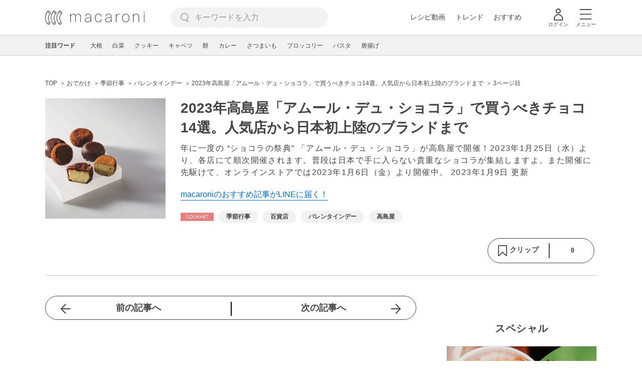

--- FILE ---
content_type: text/html; charset=UTF-8
request_url: https://macaro-ni.jp/118401?page=3
body_size: 18273
content:
<!doctype html>
<html lang="ja">
    <head prefix="og: http://ogp.me/ns# fb: http://ogp.me/ns/fb# website: http://ogp.me/ns/website#">
        <title>2023年高島屋「アムール・デュ・ショコラ」で買うべきチョコ14選。人気店から日本初上陸のブランドまで (3ページ目) - macaroni</title>
        <link rel="preconnect" href="https://cdn.macaro-ni.jp">
<link rel="preconnect" href="https://pagead2.googlesyndication.com">
<link rel="preconnect" href="https://www.googletagmanager.com">
    <link rel="preconnect" href="https://googleads.g.doubleclick.net">

                <meta name="description" content="年に一度の “ショコラの祭典” 「アムール・デュ・ショコラ」が高島屋で開催！2023年1月25日（水）より、各店にて順次開催されます。普段は日本で手に入らない貴重なショコラが集結しますよ。また開催に先駆けて、オンラインストアでは2023年1月6日（金）より開催中。 (3ページ目)">
    <meta name="thumbnail" content="https://cdn.macaro-ni.jp/image/summary/118/118401/xSOk4XrAc9RpDegXDXuZVEVApr2OrykQ5km37TcU.jpg"/>
    <link rel="canonical" href="https://macaro-ni.jp/118401?page=3">
                <link rel="prev" href="https://macaro-ni.jp/118401?page=2">
        <link rel="alternate" href="android-app://jp.trustridge.macaroni.app/http/macaro-ni.jp/android/launch/118401"/>

    <script type="text/javascript" language="javascript">
        var vc_pid = "885181680";
    </script>

    
    
                <meta charset="utf-8">
<meta http-equiv="X-UA-Compatible" content="IE=Edge">
    <meta name="robots" content="max-image-preview:large" />
<meta name="viewport" content="width=device-width,initial-scale=1.0,minimum-scale=1.0">

<link title="macaroni [マカロニ]" href="https://macaro-ni.jp/rss/pickup.rss" rel="alternate" type="application/rss+xml">
<link rel="apple-touch-icon" href="https://cdn.macaro-ni.jp/assets/img/top/icon_round.png"/>
<link rel="icon" href="https://cdn.macaro-ni.jp/assets/img/top/favicon.ico">
        
                <link rel="preload" href="https://use.fontawesome.com/releases/v5.8.1/css/all.css" integrity="sha384-50oBUHEmvpQ+1lW4y57PTFmhCaXp0ML5d60M1M7uH2+nqUivzIebhndOJK28anvf" crossorigin="anonymous" onload="this.onload=null;this.rel='stylesheet'" as="style">
<link rel="preload" href="https://maxcdn.bootstrapcdn.com/font-awesome/4.7.0/css/font-awesome.min.css" type="text/css" onload="this.onload=null;this.rel='stylesheet'" as="style">

    <link rel="stylesheet" href="https://cdn.macaro-ni.jp/css/pc/app.css?id=4da034e3dfc4a17a2038d5788c6a62e9" type="text/css" media="all" />
        
            <script type="application/ld+json">
    {"@context":"http:\/\/schema.org","@type":"WebSite","about":"macaroni [マカロニ] | 食から暮らしを豊かにするライフスタイルメディア","url":"https:\/\/macaro-ni.jp\/","potentialAction":{"@type":"SearchAction","target":"https:\/\/macaro-ni.jp\/search?q={query}","query-input":"required name=query"}}
</script>


<script type="application/ld+json">{"@context":"https:\/\/schema.org","@type":"newsArticle","name":"2023年高島屋「アムール・デュ・ショコラ」で買うべきチョコ14選。人気店から日本初上陸のブランドまで","articleSection":"おでかけ","contentLocation":{"@type":"Place","name":"日本"},"copyrightHolder":{"@type":"Organization","name":"株式会社トラストリッジ"},"funder":{"@type":"Organization","name":"株式会社トラストリッジ"},"inLanguage":"ja","copyrightYear":"2026","isAccessibleForFree":"true","keywords":["季節行事","百貨店","バレンタインデー","高島屋"],"editor":{"@type":"Person","name":"macaroni編集部"},"author":{"@type":"Person","name":"macaroni_press","brand":"macaroni（マカロニ）","description":"macaroni公式プレスリリースアカウントです。企業からの公式情報を元に、新発売や新店舗の案内、週末のイベント情報などをお届けします。","image":{"@type":"ImageObject","url":"https:\/\/cdn.macaro-ni.jp\/image\/user\/7\/7945\/3cebd848b7087aaa59dd8a9963a427ef.png"},"worksFor":"macaroni（マカロニ）","funder":{"@type":"Organization","name":"株式会社トラストリッジ"},"contactPoint":{"@type":"ContactPoint","telephone":"03-6412-8794","email":"info@macaro-ni.jp","contactType":"総合窓口","areaServed":"JP","availableLanguage":"Japanese"},"url":"https:\/\/macaro-ni.jp\/user\/macaroni_press","sameAs":[],"hasCredential":[]},"datePublished":"2023-01-09 18:16:13","description":"年に一度の “ショコラの祭典” 「アムール・デュ・ショコラ」が高島屋で開催！2023年1月25日（水）より、各店にて順次開催されます。普段は日本で手に入らない貴重なショコラが集結しますよ。また開催に先駆けて、オンラインストアでは2023年1月6日（金）より開催中。","headline":"2023年高島屋「アムール・デュ・ショコラ」で買うべきチョコ14選。人気店から日本初上陸のブランドまで","image":{"@type":"ImageObject","url":["https:\/\/cdn.macaro-ni.jp\/image\/summary\/118\/118401\/CYs7wK0EfJcRJUQFG5RS5gZngLvSnvq607rovkP2.jpg","https:\/\/cdn.macaro-ni.jp\/image\/summary\/118\/118401\/Yjc1GyXQ6ixrhJE5zbTFEJRX3NaUuzCrRp8Mkf85.jpg","https:\/\/cdn.macaro-ni.jp\/image\/summary\/118\/118401\/Yg5Cv5lt96Hg1pjFnZRpf4W7Q6wbFo5OXI2xTNvP.jpg","https:\/\/cdn.macaro-ni.jp\/image\/summary\/118\/118401\/D1DeEXi1iJEJ0AvB5hGvVfM6Rn5E03mX3KllWso9.jpg","https:\/\/cdn.macaro-ni.jp\/image\/summary\/118\/118401\/vMgC9xBSeB6mlOWLWZ3H4EqJGICavoqXpieAuj9F.jpg"]},"thumbnailUrl":["https:\/\/cdn.macaro-ni.jp\/image\/summary\/118\/118401\/xSOk4XrAc9RpDegXDXuZVEVApr2OrykQ5km37TcU.jpg?p=1x1","https:\/\/cdn.macaro-ni.jp\/image\/summary\/118\/118401\/xSOk4XrAc9RpDegXDXuZVEVApr2OrykQ5km37TcU.jpg?p=4x3","https:\/\/cdn.macaro-ni.jp\/image\/summary\/118\/118401\/xSOk4XrAc9RpDegXDXuZVEVApr2OrykQ5km37TcU.jpg?p=16x9"],"publisherImprint":{"@type":"Organization","name":"macaroni（マカロニ）","logo":{"@type":"ImageObject","url":"https:\/\/cdn.macaro-ni.jp\/assets\/img\/v2\/pc_logo_black_215_35.png"}},"publisher":{"@type":"Organization","name":"株式会社トラストリッジ","logo":{"@type":"ImageObject","url":"https:\/\/cdn.macaro-ni.jp\/assets\/img\/trustridge_logo.png"}},"dateModified":"2024-11-28T04:20:35.000000Z","mainEntityOfPage":"https:\/\/macaro-ni.jp\/118401"}</script>

<script type="application/ld+json">
{"@context":"https:\/\/schema.org","@type":"BreadcrumbList","itemListElement":[{"@type":"ListItem","position":1,"name":"おでかけ","item":"https:\/\/macaro-ni.jp\/category\/gourmet"},{"@type":"ListItem","position":2,"name":"季節行事","item":"https:\/\/macaro-ni.jp\/tag\/1232"},{"@type":"ListItem","position":3,"name":"バレンタインデー","item":"https:\/\/macaro-ni.jp\/tag\/1467"},{"@type":"ListItem","position":4,"name":"2023年高島屋「アムール・デュ・ショコラ」で買うべきチョコ14選。人気店から日本初上陸のブランドまで","item":"https:\/\/macaro-ni.jp\/118401"},{"@type":"ListItem","position":5,"name":"3ページ目"}]}
</script>




<script type="application/ld+json">

</script>

            <meta name="twitter:card" content="summary_large_image">
    <meta name="twitter:site" content="@macaroni_news">
    <meta name="twitter:title" content="2023年高島屋「アムール・デュ・ショコラ」で買うべきチョコ14選。人気店から日本初上陸のブランドまで (3ページ目) - macaroni">
    <meta name="twitter:description" content="年に一度の “ショコラの祭典” 「アムール・デュ・ショコラ」が高島屋で開催！2023年1月25日（水）より、各店にて順次開催されます。普段は日本で手に入らない貴重なショコラが集結しますよ。また開催に先駆けて、オンラインストアでは2023年1月6日（金）より開催中。 (3ページ目)">
    <meta name="twitter:image" content="https://cdn.macaro-ni.jp/image/summary/118/118401/xSOk4XrAc9RpDegXDXuZVEVApr2OrykQ5km37TcU.jpg">
    <meta property="og:locale" content="ja_JP">
    <meta property="og:title" content="2023年高島屋「アムール・デュ・ショコラ」で買うべきチョコ14選。人気店から日本初上陸のブランドまで (3ページ目) - macaroni">
    <meta property="og:type" content="article">
            <meta property="og:image" content="https://cdn.macaro-ni.jp/image/summary/118/118401/xSOk4XrAc9RpDegXDXuZVEVApr2OrykQ5km37TcU.jpg">
            <meta property="og:image" content="https://cdn.macaro-ni.jp/image/summary/118/118401/CYs7wK0EfJcRJUQFG5RS5gZngLvSnvq607rovkP2.jpg">
            <meta property="og:image" content="https://cdn.macaro-ni.jp/image/summary/118/118401/Yjc1GyXQ6ixrhJE5zbTFEJRX3NaUuzCrRp8Mkf85.jpg">
            <meta property="og:image" content="https://cdn.macaro-ni.jp/image/summary/118/118401/Yg5Cv5lt96Hg1pjFnZRpf4W7Q6wbFo5OXI2xTNvP.jpg">
            <meta property="og:image" content="https://cdn.macaro-ni.jp/image/summary/118/118401/D1DeEXi1iJEJ0AvB5hGvVfM6Rn5E03mX3KllWso9.jpg">
            <meta property="og:image" content="https://cdn.macaro-ni.jp/image/summary/118/118401/vMgC9xBSeB6mlOWLWZ3H4EqJGICavoqXpieAuj9F.jpg">
        <meta property="og:url" content="https://macaro-ni.jp/118401">
    <meta property="og:description" content="年に一度の “ショコラの祭典” 「アムール・デュ・ショコラ」が高島屋で開催！2023年1月25日（水）より、各店にて順次開催されます。普段は日本で手に入らない貴重なショコラが集結しますよ。また開催に先駆けて、オンラインストアでは2023年1月6日（金）より開催中。 (3ページ目)">
    <meta property="og:site_name" content="macaroni [マカロニ]">
            <meta property="fb:pages" content="655800347811781" />
<meta property="fb:app_id" content="1385631188326032">
<meta property="og:locale" content="ja_JP">



        
                <meta name="google-site-verification" content="saZ5TzkpiWbKncaD59bFWjg5O4k9zq4FYyHj6Rwj7_4" />


<script>
    (async function() {
        try {
            
            const response = await fetch('/api/users/id', {
                method: 'GET',
                credentials: 'include',
                headers: {
                    'X-Requested-With': 'XMLHttpRequest',
                    'Accept': 'application/json'
                }
            });

            if (response.ok) {
                const data = await response.json();
                window.dataLayer = window.dataLayer || [];
                window.dataLayer.push({
                    'user_id': data.user_id,
                    'event': 'gtm.set_user_id'
                });
            }
        } catch (error) {
            console.error('ユーザーID取得apiの実行に失敗');
        } finally {
            
            (function(w,d,s,l,i){w[l]=w[l]||[];w[l].push({'gtm.start':
                new Date().getTime(),event:'gtm.js'});var f=d.getElementsByTagName(s)[0],
                j=d.createElement(s),dl=l!='dataLayer'?'&l='+l:'';j.async=true;j.src=
                'https://www.googletagmanager.com/gtm.js?id='+i+dl;f.parentNode.insertBefore(j,f);
            })(window,document,'script','dataLayer','GTM-5W8H9MR');
        }
    })();
</script>

<meta name="format-detection" content="telephone=no">



    
    
    <meta name="p:domain_verify" content="a55e853810e2afd5944437594a6adb5b"/>
        
        
        <script async="async" src="https://securepubads.g.doubleclick.net/tag/js/gpt.js"></script>
    <script>
        window.googletag = window.googletag || {cmd: []};
        var google_interstitial_slot;
        googletag.cmd.push(function() {
            google_interstitial_slot = googletag.defineOutOfPageSlot("/146460235/M_PC_ART_Interstitial", googletag.enums.OutOfPageFormat.INTERSTITIAL);
            if (google_interstitial_slot) {
                google_interstitial_slot.addService(googletag.pubads());
            }
            googletag.pubads().enableSingleRequest();
            googletag.enableServices();
            googletag.display(google_interstitial_slot);
        });
    </script>

    
    <script>
        window.gnshbrequest = window.gnshbrequest || {cmd:[]};
        window.gnshbrequest.cmd.push(function(){
            window.gnshbrequest.forceInternalRequest();
        });
    </script>
    <script async src="https://securepubads.g.doubleclick.net/tag/js/gpt.js"></script>
    <script async src="https://cpt.geniee.jp/hb/v1/219635/1438/wrapper.min.js"></script>

    
    <script type="text/javascript">
        window.googletag = window.googletag || {cmd: []};
        googletag.cmd.push(function () {
            
            googletag.defineSlot('/146460235/PC_ALL_1stRec', [[1, 1], [300, 250], 'fluid'], 'div-gpt-ad-00001-0').addService(googletag.pubads());
            googletag.defineSlot('/146460235/PC_ALL_2ndRec', [[300, 250], 'fluid'], 'div-gpt-ad-00002-0').addService(googletag.pubads());
            googletag.defineSlot('/146460235/PC_ART_3rdRec', [[1, 1], [300, 250], 'fluid'], 'div-gpt-ad-00003-0').addService(googletag.pubads());
            googletag.defineSlot('/146460235/PC_ART_4thRec', [[1, 1], [300, 250], [300, 600], 'fluid'], 'div-gpt-ad-00004-0').addService(googletag.pubads());
            googletag.defineSlot('/146460235/PC_ART_Overlay', [[1, 1], [728, 90]], 'div-gpt-ad-00050-0').addService(googletag.pubads());
            googletag.defineSlot('/146460235/M_PC_ALL_2ndRec2', [[1, 1], [300, 250], 'fluid'], 'div-gpt-ad-00002-2-0').addService(googletag.pubads());
            googletag.defineSlot('/146460235/PC_ALL_2ndRec3', [[1, 1], [300, 250], 'fluid'], 'div-gpt-ad-00002-3-0').addService(googletag.pubads());
            googletag.defineSlot('/146460235/PC_ART_LeftRec', [[300, 250], [336, 280], 'fluid'], 'div-gpt-ad-00021-0').addService(googletag.pubads());
            googletag.defineSlot('/146460235/PC_ART_RightRec', [[300, 250], [336, 280], 'fluid'], 'div-gpt-ad-00022-0').addService(googletag.pubads());

                            
                googletag.defineSlot('/146460235/PC_ART_Billboard', [[1, 1], [728, 90], [970, 90], [970, 250], 'fluid'], 'div-gpt-ad-00010-0').addService(googletag.pubads());
                                    googletag.defineSlot('/146460235/PC_ART_InLeftRec', [[300, 250], [336, 280], 'fluid'], 'div-gpt-ad-00011-0').addService(googletag.pubads());
                    googletag.defineSlot('/146460235/PC_ART_InRightRec', [[300, 250], [336, 280], 'fluid'], 'div-gpt-ad-00012-0').addService(googletag.pubads());
                                                    googletag.defineSlot('/146460235/PC_ART_In2LeftRec', [[300, 250], [336, 280], 'fluid'], 'div-gpt-ad-00013-0').addService(googletag.pubads());
                    googletag.defineSlot('/146460235/PC_ART_In2RightRec', [[300, 250], [336, 280], 'fluid'], 'div-gpt-ad-00014-0').addService(googletag.pubads());
                            
            googletag.pubads().enableSingleRequest();
            googletag.pubads().collapseEmptyDivs();
            googletag.enableServices();
        });
    </script>

    


    
            <script type="text/javascript">
            window._taboola = window._taboola || [];
            _taboola.push({article:'auto'});
            !function (e, f, u, i) {
                if (!document.getElementById(i)){
                    e.async = 1;
                    e.src = u;
                    e.id = i;
                    f.parentNode.insertBefore(e, f);
                }
            }(document.createElement('script'),
                document.getElementsByTagName('script')[0],
                '//cdn.taboola.com/libtrc/macaroni/loader.js',
                'tb_loader_script');
            if(window.performance && typeof window.performance.mark == 'function')
            {window.performance.mark('tbl_ic');}
        </script>
    
    </head>
    <body>
                    <noscript><iframe src="https://www.googletagmanager.com/ns.html?id=GTM-5W8H9MR"
height="0" width="0" style="display:none;visibility:hidden"></iframe></noscript>


<script type="text/javascript">
    service_domain = "macaro-ni.jp";
</script>

    
    <div id="fb-root"></div>
                <div class="l-wrapper">
            <header class="globalHeader" id="js-globalHeader">
    
    <div class="drawerMenu">
    <input class="drawerMenu__drawerMenuCheckbox" id="drawerMenuCheckbox" type="checkbox">
    <label class="drawerMenu__overlay" for="drawerMenuCheckbox"></label>

    <div class="drawerMenu__inner">
        <label class="drawerMenu__closeAction" for="drawerMenuCheckbox">
            <div class="drawerMenu__closeButton"></div>
            <p class="drawerMenu__closeText">閉じる</p>
        </label>
        <ul class="drawerMenu__itemWrapper">
            <li class="drawerMenu__item">
                <a href="/trend" class="drawerMenu__link ga_inside_link">
                    <img
                        src="https://cdn.macaro-ni.jp/assets/img/v4/trend.svg"
                        class="drawerMenu__icon"
                        loading="lazy"
                        alt=""
                    >
                    <p class="drawerMenu__text">トレンドニュース</p>
                </a>
            </li>
                            <li class="drawerMenu__item">
                    <a href="/category/recipe" class="drawerMenu__link ga_category">
                        <img
                            src="https://cdn.macaro-ni.jp/assets/img/v4/recipe.svg"
                            class="drawerMenu__icon"
                            loading="lazy"
                            alt=""
                        >
                        <p class="drawerMenu__text">レシピ</p>
                    </a>
                </li>
                
                                    <li class="drawerMenu__item">
                        <a class="drawerMenu__link ga_inside_link" href="/movie">
                            <img
                                src="https://cdn.macaro-ni.jp/assets/img/v4/movie.svg"
                                class="drawerMenu__icon"
                                loading="lazy"
                                alt=""
                            >
                            <p class="drawerMenu__text">レシピ動画</p>
                        </a>
                    </li>
                                            <li class="drawerMenu__item">
                    <a href="/category/gourmet" class="drawerMenu__link ga_category">
                        <img
                            src="https://cdn.macaro-ni.jp/assets/img/v4/gourmet.svg"
                            class="drawerMenu__icon"
                            loading="lazy"
                            alt=""
                        >
                        <p class="drawerMenu__text">おでかけ</p>
                    </a>
                </li>
                
                                            <li class="drawerMenu__item">
                    <a href="/category/living" class="drawerMenu__link ga_category">
                        <img
                            src="https://cdn.macaro-ni.jp/assets/img/v4/living.svg"
                            class="drawerMenu__icon"
                            loading="lazy"
                            alt=""
                        >
                        <p class="drawerMenu__text">暮らし</p>
                    </a>
                </li>
                
                                            <li class="drawerMenu__item">
                    <a href="/category/health" class="drawerMenu__link ga_category">
                        <img
                            src="https://cdn.macaro-ni.jp/assets/img/v4/health.svg"
                            class="drawerMenu__icon"
                            loading="lazy"
                            alt=""
                        >
                        <p class="drawerMenu__text">ヘルス&amp;ビューティー</p>
                    </a>
                </li>
                
                                            <li class="drawerMenu__item">
                    <a href="/category/food" class="drawerMenu__link ga_category">
                        <img
                            src="https://cdn.macaro-ni.jp/assets/img/v4/food.svg"
                            class="drawerMenu__icon"
                            loading="lazy"
                            alt=""
                        >
                        <p class="drawerMenu__text">フード&amp;ドリンク</p>
                    </a>
                </li>
                
                                        <li class="drawerMenu__item">
                <a href="/topics" class="drawerMenu__link ga_inside_link">
                    <img
                        src="https://cdn.macaro-ni.jp/assets/img/v4/topics.svg"
                        class="drawerMenu__icon"
                        loading="lazy"
                        alt=""
                    >
                    <p class="drawerMenu__text">特集</p>
                </a>
            </li>
            <li class="drawerMenu__item">
                <a href="/serialize" class="drawerMenu__link ga_inside_link">
                    <img
                        src="https://cdn.macaro-ni.jp/assets/img/v4/serialize.svg"
                        class="drawerMenu__icon"
                        loading="lazy"
                        alt=""
                    >
                    <p class="drawerMenu__text">連載</p>
                </a>
            </li>
            <li class="drawerMenu__item">
                <a href="/mate" class="drawerMenu__link ga_inside_link">
                    <img
                        src="https://cdn.macaro-ni.jp/assets/img/v4/mate.svg"
                        class="drawerMenu__icon"
                        loading="lazy"
                        alt=""
                    />
                    <p class="drawerMenu__text">マカロニメイト</p>
                </a>
            </li>
            <li class="drawerMenu__item">
                <a href="https://ranking.macaro-ni.jp/votes/voting?utm_source=media&utm_medium=macaroni" class="drawerMenu__link">
                    <img
                        src="https://cdn.macaro-ni.jp/assets/img/v4/ranking.svg"
                        class="drawerMenu__icon"
                        loading="lazy"
                        alt=""
                    />
                    <p class="drawerMenu__text">人気投票に参加</p>
                </a>
            </li>
        </ul>
        <div class="drawerMenu__linkWrapper">
                            <a class="drawerMenu__link ga_inside_link" href="/login">ログイン</a>
                                    <img
                src="https://cdn.macaro-ni.jp/assets/img/v4/login_white.svg"
                class="drawerMenu__linkIcon"
                loading="lazy"
                alt=""
            >
        </div>
        <div class="drawerMenu__infoSnsWrapper">
            <a class="drawerMenu__infoSnsIconList ga_outside_link" href="https://twitter.com/macaroni_news" target="_blank">
                <img class="drawerMenu__infoSnsIcon" src="https://cdn.macaro-ni.jp/assets/img/v4/x.svg" alt="X" loading="lazy">
            </a>
            <a class="drawerMenu__infoSnsIconList ga_outside_link" href="https://www.facebook.com/macaroni.jp/" target="_blank">
                <img class="drawerMenu__infoSnsIcon" src="https://cdn.macaro-ni.jp/assets/img/v4/facebook.svg" alt="Facebook" loading="lazy">
            </a>
            <a class="drawerMenu__infoSnsIconList ga_outside_link" href="https://www.instagram.com/macaroni_news/" target="_blank">
                <img class="drawerMenu__infoSnsIcon" src="https://cdn.macaro-ni.jp/assets/img/v4/instagram.png" alt="Instagram" loading="lazy">
            </a>
            <a class="drawerMenu__infoSnsIconList ga_outside_link" href="https://www.youtube.com/channel/UC6vzXCyUFiz0wMF6aIe7Isg" target="_blank">
                <img class="drawerMenu__infoSnsIcon" src="https://cdn.macaro-ni.jp/assets/img/v4/youtube.png" alt="YouTube" loading="lazy">
            </a>
        </div>
    </div>
</div>

    <div class="globalHeader__inner">
        <div class="globalHeader__logoWrapper">
            <a class="globalHeader__logoText ga_inside_link" href="/">
                <img class="globalHeader__logoText" src="https://cdn.macaro-ni.jp/assets/img/v4/header_logo.svg" alt="マカロニ">
            </a>
        </div>
        <section class="searchMenu">
    <input class="searchMenu__searchMenuCheckbox" id="searchMenuCheckbox" type="checkbox">
    <div class="searchMenu__inner">

        <div class="searchMenu__formWrapper">
            <div class="searchMenu__searchFormWrapper">
                <form action="/search" method="get" id="searchForm" class="searchMenu__form">
                                            <input type="text" class="searchMenu__formInput" id="searchFormKeywordInput" name="q" placeholder="キーワードを入力" autocomplete="off">
                                        <img
                        src="https://cdn.macaro-ni.jp/assets/img/v4/cross.svg"
                        alt=""
                        id="searchKeywordDelete"
                        class="searchMenu__keywordDeleteIcon"
                        loading="lazy"
                    />
                </form>
            </div>
        </div>
        <div class="searchMenu__keywordWrapper">
            <div id="suggestWrapper" class="searchMenu__suggestWrapper"></div>
            <span class="searchMenu__keywordTitle">人気のキーワード</span>
            <ul class="searchMenu__keywordListWrapper">
                                                            <li class="searchMenu__keywordList">
                            <a href="/tag/recipes/3028" class="searchMenu__keywordLink ga_inside_link">野菜</a>
                        </li>
                                                                                <li class="searchMenu__keywordList">
                            <a href="/tag/recipes/3482" class="searchMenu__keywordLink ga_inside_link">乳製品</a>
                        </li>
                                                                                <li class="searchMenu__keywordList">
                            <a href="/tag/recipes/4212" class="searchMenu__keywordLink ga_inside_link">米・雑穀</a>
                        </li>
                                                                                <li class="searchMenu__keywordList">
                            <a href="/tag/recipes/2099" class="searchMenu__keywordLink ga_inside_link">麺料理</a>
                        </li>
                                                                                <li class="searchMenu__keywordList">
                            <a href="/tag/recipes/4749" class="searchMenu__keywordLink ga_inside_link">調理器具を使ったレシピ</a>
                        </li>
                                                                                <li class="searchMenu__keywordList">
                            <a href="/tag/recipes/2360" class="searchMenu__keywordLink ga_inside_link">卵料理</a>
                        </li>
                                                                                <li class="searchMenu__keywordList">
                            <a href="/tag/recipes/3476" class="searchMenu__keywordLink ga_inside_link">卵</a>
                        </li>
                                                                                <li class="searchMenu__keywordList">
                            <a href="/tag/recipes/3854" class="searchMenu__keywordLink ga_inside_link">調味料</a>
                        </li>
                                                                                <li class="searchMenu__keywordList">
                            <a href="/tag/recipes/4747" class="searchMenu__keywordLink ga_inside_link">献立</a>
                        </li>
                                                </ul>
        </div>
    </div>
    <label class="searchMenu__overlay" for="searchMenuCheckbox"></label>
</section>

        <div class="globalHeader__searchFormWrapper">
            <form action="/search" method="get" id="searchForm" class="globalHeader__form">
                                   <input type="text" readonly="readonly" class="globalHeader__formInput" id="toggleSearchFormView" name="q" placeholder="キーワードを入力" autocomplete="off">
                            </form>
        </div>
        <div class="globalHeader__menuWrapper">
            <div class="globalHeader__menuListWrapper">
                <div class="globalHeader__menuList">
                    <a class="globalHeader__menuLink ga_inside_link" href="/movie">レシピ動画</a>
                </div>
                <div class="globalHeader__menuList">
                    <a class="globalHeader__menuLink ga_inside_link" href="/trend">トレンド</a>
                </div>
                <div class="globalHeader__menuList">
                    <a class="globalHeader__menuLink ga_inside_link" href="/topics">おすすめ</a>
                </div>
            </div>
            <div class="globalHeader__actionWrapper">
                
                                    <div class="globalHeader__iconList">
                        <a href="/login" class="ga_inside_link">
                            <span class="globalHeader__iconWrapper">
                                <img class="globalHeader__icon" src="https://cdn.macaro-ni.jp/assets/img/v4/login.svg" alt="">
                            </span>
                            <span class="globalHeader__iconDescription">ログイン</span>
                        </a>
                    </div>
                                                <div class="globalHeader__iconList">
                    <label for="drawerMenuCheckbox" class="globalHeader__drawerCheckboxLabel">
                        <span class="globalHeader__iconWrapper">
                            <img class="globalHeader__icon" src="https://cdn.macaro-ni.jp/assets/img/v4/menu.svg" alt="">
                        </span>
                        <span class="globalHeader__iconDescription">メニュー</span>
                    </label>
                </div>
            </div>
        </div>
    </div>
</header>
            <div class="featuredTag">
    <div class="featuredTag__wrapper">
        <div class="featuredTag__label">注目ワード</div>
        <div id="featuredTagList" class="featuredTag__tagWrapper">
            
        </div>
    </div>
</div>
            <div class="l-contentsHeader">
                    <aside class="ad-billboard">
        <div id='div-gpt-ad-00010-0'>
            <script>
                googletag.cmd.push(function() { googletag.display('div-gpt-ad-00010-0'); });
            </script>
        </div>
    </aside>
                
                                    <div class="articleHeader">
                                <section class="breadcrumb--article">
            
        <ol class="breadcrumb__items">
                            <li class="breadcrumb__item breadcrumb__tagView">
                                            <a href="/" class="breadcrumb__link ga_inside_link">
                            <span class="breadcrumb__text">TOP</span>
                        </a>
                                    </li>
                            <li class="breadcrumb__item breadcrumb__tagView">
                                            <a href="/category/gourmet" class="breadcrumb__link ga_inside_link">
                            <span class="breadcrumb__text">おでかけ</span>
                        </a>
                                    </li>
                            <li class="breadcrumb__item breadcrumb__tagView">
                                            <a href="/tag/1232" class="breadcrumb__link ga_inside_link">
                            <span class="breadcrumb__text">季節行事</span>
                        </a>
                                    </li>
                            <li class="breadcrumb__item breadcrumb__tagView">
                                            <a href="/tag/1467" class="breadcrumb__link ga_inside_link">
                            <span class="breadcrumb__text">バレンタインデー</span>
                        </a>
                                    </li>
                            <li class="breadcrumb__item breadcrumb__tagView">
                                            <a href="/118401" class="breadcrumb__link ga_inside_link">
                            <span class="breadcrumb__text">2023年高島屋「アムール・デュ・ショコラ」で買うべきチョコ14選。人気店から日本初上陸のブランドまで</span>
                        </a>
                                    </li>
                            <li class="breadcrumb__item breadcrumb__tagView">
                                            <div class="breadcrumb__link">
                            <span class="breadcrumb__text">3ページ目</span>
                        </div>
                                    </li>
                    </ol>
    </section>
                                <div class="articleInfo">
    
    
    <div class="articleInfo__info">
                    <div class="articleInfo__thumbnailWrapper">
                <img
                    class="articleInfo__thumbnail"
                    src="https://cdn.macaro-ni.jp/image/summary/118/118401/xSOk4XrAc9RpDegXDXuZVEVApr2OrykQ5km37TcU.jpg?p=small"
                    alt=""
                />
            </div>
                <div class="articleInfo__descriptionWrapper">
            <h1 class="articleInfo__title">2023年高島屋「アムール・デュ・ショコラ」で買うべきチョコ14選。人気店から日本初上陸のブランドまで</h1>
            <p class="articleInfo__description">年に一度の “ショコラの祭典” 「アムール・デュ・ショコラ」が高島屋で開催！2023年1月25日（水）より、各店にて順次開催されます。普段は日本で手に入らない貴重なショコラが集結しますよ。また開催に先駆けて、オンラインストアでは2023年1月6日（金）より開催中。
                <span>2023年1月9日 更新</span>
            </p>
                            <a class="articleInfo__descriptionPromotion" href="https://line.me/R/ti/p/%40oa-macaroni">macaroniのおすすめ記事がLINEに届く！</a>
                        <div class="articleInfo__otherWrapper">
                
                                <div class="articleInfo__tagAndDateWrapper">
                    <div class="articleInfo__tagWrapper">
                        <a
                            class="articleInfo__categoryName"
                            href="/category/gourmet"
                            aria-label="おでかけカテゴリーの記事一覧へ"
                        >
                                                            <img
                                    src="https://cdn.macaro-ni.jp/assets/img/category/gourmet.svg"
                                    alt=""
                                    class="articleInfo__categoryIcon"
                                >
                                                    </a>
                                                    <a href="/tag/1232" class="articleInfo__tagLink">
                                <span class="articleInfo__tag">季節行事</span>
                            </a>
                                                    <a href="/tag/5403" class="articleInfo__tagLink">
                                <span class="articleInfo__tag">百貨店</span>
                            </a>
                                                    <a href="/tag/1467" class="articleInfo__tagLink">
                                <span class="articleInfo__tag">バレンタインデー</span>
                            </a>
                                                    <a href="/tag/5407" class="articleInfo__tagLink">
                                <span class="articleInfo__tag">高島屋</span>
                            </a>
                                            </div>
                </div>
            </div>

            <div class="articleInfo__clipSection">
                <div class="articleInfo__videoInfoWrapper">
                    
                    
                    
                    
                                    </div>
                <div class="serviceButtons">
            <div class="serviceButtons__clipWrapper" id="fav_area">
            <div
                id="pc_summary_like"
                class="serviceButtons__clip"
                data-delay_login="pc_summary_like"
                data-delay_login_param="summary_id:118401"
                data-color="#E37E7B"
                data-is-login=""
                data-login-url="https://macaro-ni.jp/login"
            >
                <a id="like_bt" class="serviceButtons__clipLink">
                    <span class="serviceButtons__clipButton clip_button " style="background-color: #fff" data-color="#E37E7B">
                        <div class="serviceButtons__clipImageWrapper">
                            <img
                                class="serviceButtons__clipImage clip_image"
                                src="https://cdn.macaro-ni.jp/assets/img/v4/clip.png"
                                alt=""
                            />
                            <span class="serviceButtons__clipText">クリップ</span>
                        </div>
                        <span class="serviceButtons__clipDelimiter"></span>
                        <span class="serviceButtons__clipCount">0</span>
                    </span>
                </a>
            </div>
        </div>
    </div>
            </div>
        </div>
    </div>
</div>


                        </div>
                            </div>
            <div class="l-contentsWrapper">
                <main role="main" class="l-main">
                    <article class="l-article">
                            
    
    <section
            class="articleShow"
            data-article-id="118401"
            data-video-url=""
    >
        
        
        
                    <div class="articleShow__topTransition">
                <a href="https://macaro-ni.jp/107451"
                   class="articleShow__topPrevArticleLink">
                    前の記事へ
                </a>
                <a href="https://macaro-ni.jp/142419"
                   class="articleShow__topNextArticleLink">
                    次の記事へ
                </a>
            </div>
        
        
        
                    <div id="nativeAd_pc_underWriter" class="articleShow__nativeAd">
                <script>
                    document.addEventListener('DOMContentLoaded', function () {
                        window.nativeAdApiResult === null ? window.targetNativeAdUnitQueueList.push('nativeAd_pc_underWriter') : window.embedNativeAd('nativeAd_pc_underWriter');
                    });
                </script>
            </div>
        
                    <div class="articleShow__headLine">
                <div class="articleShow__headLineTitleWrapper">
                    <h2 class="articleShow__headLineTitle">目次</h2>
                    <div class="articleShow__headLineToggle headLineToggle">
                        <span class="articleShow__headLineToggleText" data-is-open="true">小見出しも全て表示</span>
                        <span class="articleShow__headLineToggleText" data-is-open="false">閉じる</span>
                        <img
                            src="https://cdn.macaro-ni.jp/assets/img/gray_arrow_icon_right.png"
                            class="articleShow__headLineToggleIcon"
                            alt=""
                            width="8"
                            height="12"
                            loading="lazy"
                            data-is-open="false"
                        >
                    </div>
                </div>
                <nav class="articleShow__headingListItemsWrapper">
                    <ul class="articleShow__headingListItems">
                                                    <li class="articleShow__headingListItem--large">
                                <div class="articleShow__headingListItemRow">
                                    <div class="articleShow__headingListItemDot--large"></div>
                                    <div data-to="heading-2135304"
                                        onclick="ga('send', {hitType:'event', eventCategory:'AgendaClick', eventAction: location.pathname, eventLabel: 'heading-2135304'});">
                                        <a class="articleShow__headingListLink ga_inside_link"
                                            href="/118401#heading-2135304">
                                                <p class="articleShow__headingListTitle">高島屋でショコラの祭典「アムール・デュ・ショコラ」が今年も開催！</p>
                                        </a>
                                    </div>
                                </div>
                                                            </li>
                                                    <li class="articleShow__headingListItem--large">
                                <div class="articleShow__headingListItemRow">
                                    <div class="articleShow__headingListItemDot--large"></div>
                                    <div data-to="heading-2135308"
                                        onclick="ga('send', {hitType:'event', eventCategory:'AgendaClick', eventAction: location.pathname, eventLabel: 'heading-2135308'});">
                                        <a class="articleShow__headingListLink ga_inside_link"
                                            href="/118401#heading-2135308">
                                                <p class="articleShow__headingListTitle">世界のショコラが高島屋に集結！</p>
                                        </a>
                                    </div>
                                </div>
                                                            </li>
                                                    <li class="articleShow__headingListItem--large">
                                <div class="articleShow__headingListItemRow">
                                    <div class="articleShow__headingListItemDot--large"></div>
                                    <div data-to="heading-2135232"
                                        onclick="ga('send', {hitType:'event', eventCategory:'AgendaClick', eventAction: location.pathname, eventLabel: 'heading-2135232'});">
                                        <a class="articleShow__headingListLink ga_inside_link"
                                            href="/118401#heading-2135232">
                                                <p class="articleShow__headingListTitle">日本初上陸のショコラブランド</p>
                                        </a>
                                    </div>
                                </div>
                                                                    <ul class="articleShow__headingListItems">
                                                                                    <li class="articleShow__headingListItem--medium" data-is-open="false">
                                                <div class="articleShow__headingListItemRow">
                                                    <div class="articleShow__headingListItemDot--medium"></div>
                                                    <div data-to="heading-2135233"
                                                        onclick="ga('send', {hitType:'event', eventCategory:'AgendaClick', eventAction: location.pathname, eventLabel: 'heading-2135233'});">
                                                        <a class="articleShow__headingListLink ga_inside_link"
                                                            href="/118401#heading-2135233">
                                                                <p class="articleShow__headingListTitle">1. ファビアン・デアル「ヴィーガンショコラBOX」</p>
                                                        </a>
                                                    </div>
                                                </div>
                                            </li>
                                                                                    <li class="articleShow__headingListItem--medium" data-is-open="false">
                                                <div class="articleShow__headingListItemRow">
                                                    <div class="articleShow__headingListItemDot--medium"></div>
                                                    <div data-to="heading-2135234"
                                                        onclick="ga('send', {hitType:'event', eventCategory:'AgendaClick', eventAction: location.pathname, eventLabel: 'heading-2135234'});">
                                                        <a class="articleShow__headingListLink ga_inside_link"
                                                            href="/118401#heading-2135234">
                                                                <p class="articleShow__headingListTitle">2. La Roche（ラ・ロシェ）「髙島屋セレクトボックス」</p>
                                                        </a>
                                                    </div>
                                                </div>
                                            </li>
                                                                            </ul>
                                                            </li>
                                                    <li class="articleShow__headingListItem--large">
                                <div class="articleShow__headingListItemRow">
                                    <div class="articleShow__headingListItemDot--large"></div>
                                    <div data-to="heading-2135235"
                                        onclick="ga('send', {hitType:'event', eventCategory:'AgendaClick', eventAction: location.pathname, eventLabel: 'heading-2135235'});">
                                        <a class="articleShow__headingListLink ga_inside_link"
                                            href="/118401#heading-2135235">
                                                <p class="articleShow__headingListTitle">「今年ならでは！」を意識したショコラ</p>
                                        </a>
                                    </div>
                                </div>
                                                                    <ul class="articleShow__headingListItems">
                                                                                    <li class="articleShow__headingListItem--medium" data-is-open="false">
                                                <div class="articleShow__headingListItemRow">
                                                    <div class="articleShow__headingListItemDot--medium"></div>
                                                    <div data-to="heading-2135236"
                                                        onclick="ga('send', {hitType:'event', eventCategory:'AgendaClick', eventAction: location.pathname, eventLabel: 'heading-2135236'});">
                                                        <a class="articleShow__headingListLink ga_inside_link"
                                                            href="/118401#heading-2135236">
                                                                <p class="articleShow__headingListTitle">3. Steiner＆ Kovarik（シュタイナー＆コヴァリク）「髙島屋限定ボンボンアソート」</p>
                                                        </a>
                                                    </div>
                                                </div>
                                            </li>
                                                                                    <li class="articleShow__headingListItem--medium" data-is-open="false">
                                                <div class="articleShow__headingListItemRow">
                                                    <div class="articleShow__headingListItemDot--medium"></div>
                                                    <div data-to="heading-2135237"
                                                        onclick="ga('send', {hitType:'event', eventCategory:'AgendaClick', eventAction: location.pathname, eventLabel: 'heading-2135237'});">
                                                        <a class="articleShow__headingListLink ga_inside_link"
                                                            href="/118401#heading-2135237">
                                                                <p class="articleShow__headingListTitle">4. Bramardi（ブラマルディ）「ブラマルディ限定ボックス」</p>
                                                        </a>
                                                    </div>
                                                </div>
                                            </li>
                                                                                    <li class="articleShow__headingListItem--medium" data-is-open="false">
                                                <div class="articleShow__headingListItemRow">
                                                    <div class="articleShow__headingListItemDot--medium"></div>
                                                    <div data-to="heading-2135238"
                                                        onclick="ga('send', {hitType:'event', eventCategory:'AgendaClick', eventAction: location.pathname, eventLabel: 'heading-2135238'});">
                                                        <a class="articleShow__headingListLink ga_inside_link"
                                                            href="/118401?page=2#heading-2135238">
                                                                <p class="articleShow__headingListTitle">5. ショコラの名手6人による「スぺシャルコラボレーションBOX 2023」</p>
                                                        </a>
                                                    </div>
                                                </div>
                                            </li>
                                                                            </ul>
                                                            </li>
                                                    <li class="articleShow__headingListItem--large">
                                <div class="articleShow__headingListItemRow">
                                    <div class="articleShow__headingListItemDot--large"></div>
                                    <div data-to="heading-2135239"
                                        onclick="ga('send', {hitType:'event', eventCategory:'AgendaClick', eventAction: location.pathname, eventLabel: 'heading-2135239'});">
                                        <a class="articleShow__headingListLink ga_inside_link"
                                            href="/118401?page=2#heading-2135239">
                                                <p class="articleShow__headingListTitle">笑顔になれるサステナブルなショコラ！</p>
                                        </a>
                                    </div>
                                </div>
                                                                    <ul class="articleShow__headingListItems">
                                                                                    <li class="articleShow__headingListItem--medium" data-is-open="false">
                                                <div class="articleShow__headingListItemRow">
                                                    <div class="articleShow__headingListItemDot--medium"></div>
                                                    <div data-to="heading-2135240"
                                                        onclick="ga('send', {hitType:'event', eventCategory:'AgendaClick', eventAction: location.pathname, eventLabel: 'heading-2135240'});">
                                                        <a class="articleShow__headingListLink ga_inside_link"
                                                            href="/118401?page=2#heading-2135240">
                                                                <p class="articleShow__headingListTitle">6. ブルガリ イル・チョコラート「ショコラ・オ・テ・レクタングル」</p>
                                                        </a>
                                                    </div>
                                                </div>
                                            </li>
                                                                                    <li class="articleShow__headingListItem--medium" data-is-open="false">
                                                <div class="articleShow__headingListItemRow">
                                                    <div class="articleShow__headingListItemDot--medium"></div>
                                                    <div data-to="heading-2135279"
                                                        onclick="ga('send', {hitType:'event', eventCategory:'AgendaClick', eventAction: location.pathname, eventLabel: 'heading-2135279'});">
                                                        <a class="articleShow__headingListLink ga_inside_link"
                                                            href="/118401?page=2#heading-2135279">
                                                                <p class="articleShow__headingListTitle">7. モンサンクレール「ショコラ・オ・テ・レクタングル」</p>
                                                        </a>
                                                    </div>
                                                </div>
                                            </li>
                                                                                    <li class="articleShow__headingListItem--medium" data-is-open="false">
                                                <div class="articleShow__headingListItemRow">
                                                    <div class="articleShow__headingListItemDot--medium"></div>
                                                    <div data-to="heading-2135241"
                                                        onclick="ga('send', {hitType:'event', eventCategory:'AgendaClick', eventAction: location.pathname, eventLabel: 'heading-2135241'});">
                                                        <a class="articleShow__headingListLink ga_inside_link"
                                                            href="/118401?page=2#heading-2135241">
                                                                <p class="articleShow__headingListTitle">8. トシ・ヨロイヅカ「Truffe SDGs」</p>
                                                        </a>
                                                    </div>
                                                </div>
                                            </li>
                                                                                    <li class="articleShow__headingListItem--medium" data-is-open="false">
                                                <div class="articleShow__headingListItemRow">
                                                    <div class="articleShow__headingListItemDot--medium"></div>
                                                    <div data-to="heading-2135243"
                                                        onclick="ga('send', {hitType:'event', eventCategory:'AgendaClick', eventAction: location.pathname, eventLabel: 'heading-2135243'});">
                                                        <a class="articleShow__headingListLink ga_inside_link"
                                                            href="/118401?page=2#heading-2135243">
                                                                <p class="articleShow__headingListTitle">9. MAAHA CHOCOLAT「花のチョコレート」</p>
                                                        </a>
                                                    </div>
                                                </div>
                                            </li>
                                                                                    <li class="articleShow__headingListItem--medium" data-is-open="false">
                                                <div class="articleShow__headingListItemRow">
                                                    <div class="articleShow__headingListItemDot--medium"></div>
                                                    <div data-to="heading-2135244"
                                                        onclick="ga('send', {hitType:'event', eventCategory:'AgendaClick', eventAction: location.pathname, eventLabel: 'heading-2135244'});">
                                                        <a class="articleShow__headingListLink ga_inside_link"
                                                            href="/118401?page=3#heading-2135244">
                                                                <p class="articleShow__headingListTitle">10. ベジチョコカレーペースト</p>
                                                        </a>
                                                    </div>
                                                </div>
                                            </li>
                                                                            </ul>
                                                            </li>
                                                    <li class="articleShow__headingListItem--large">
                                <div class="articleShow__headingListItemRow">
                                    <div class="articleShow__headingListItemDot--large"></div>
                                    <div data-to="heading-2135245"
                                        onclick="ga('send', {hitType:'event', eventCategory:'AgendaClick', eventAction: location.pathname, eventLabel: 'heading-2135245'});">
                                        <a class="articleShow__headingListLink ga_inside_link"
                                            href="/118401?page=3#heading-2135245">
                                                <p class="articleShow__headingListTitle">普段はなかなか手に入らない！髙島屋バイヤー注目のショコラティエ＆厳選ショコラ</p>
                                        </a>
                                    </div>
                                </div>
                                                                    <ul class="articleShow__headingListItems">
                                                                                    <li class="articleShow__headingListItem--medium" data-is-open="false">
                                                <div class="articleShow__headingListItemRow">
                                                    <div class="articleShow__headingListItemDot--medium"></div>
                                                    <div data-to="heading-2135246"
                                                        onclick="ga('send', {hitType:'event', eventCategory:'AgendaClick', eventAction: location.pathname, eventLabel: 'heading-2135246'});">
                                                        <a class="articleShow__headingListLink ga_inside_link"
                                                            href="/118401?page=3#heading-2135246">
                                                                <p class="articleShow__headingListTitle">11. ジャク・ジュナン「ボンボンショコラ」</p>
                                                        </a>
                                                    </div>
                                                </div>
                                            </li>
                                                                                    <li class="articleShow__headingListItem--medium" data-is-open="false">
                                                <div class="articleShow__headingListItemRow">
                                                    <div class="articleShow__headingListItemDot--medium"></div>
                                                    <div data-to="heading-2135247"
                                                        onclick="ga('send', {hitType:'event', eventCategory:'AgendaClick', eventAction: location.pathname, eventLabel: 'heading-2135247'});">
                                                        <a class="articleShow__headingListLink ga_inside_link"
                                                            href="/118401?page=3#heading-2135247">
                                                                <p class="articleShow__headingListTitle">12. パトリック・ロジェ「ドームアソート」</p>
                                                        </a>
                                                    </div>
                                                </div>
                                            </li>
                                                                                    <li class="articleShow__headingListItem--medium" data-is-open="false">
                                                <div class="articleShow__headingListItemRow">
                                                    <div class="articleShow__headingListItemDot--medium"></div>
                                                    <div data-to="heading-2135248"
                                                        onclick="ga('send', {hitType:'event', eventCategory:'AgendaClick', eventAction: location.pathname, eventLabel: 'heading-2135248'});">
                                                        <a class="articleShow__headingListLink ga_inside_link"
                                                            href="/118401?page=3#heading-2135248">
                                                                <p class="articleShow__headingListTitle">13. イヴァン・シュヴァリエ「ショコラアソート8P（Rouge）」</p>
                                                        </a>
                                                    </div>
                                                </div>
                                            </li>
                                                                                    <li class="articleShow__headingListItem--medium" data-is-open="false">
                                                <div class="articleShow__headingListItemRow">
                                                    <div class="articleShow__headingListItemDot--medium"></div>
                                                    <div data-to="heading-2135249"
                                                        onclick="ga('send', {hitType:'event', eventCategory:'AgendaClick', eventAction: location.pathname, eventLabel: 'heading-2135249'});">
                                                        <a class="articleShow__headingListLink ga_inside_link"
                                                            href="/118401?page=3#heading-2135249">
                                                                <p class="articleShow__headingListTitle">14. ファブリス・ジロット「画像左 ピュア／左 エクセプション」</p>
                                                        </a>
                                                    </div>
                                                </div>
                                            </li>
                                                                            </ul>
                                                            </li>
                                                    <li class="articleShow__headingListItem--large">
                                <div class="articleShow__headingListItemRow">
                                    <div class="articleShow__headingListItemDot--large"></div>
                                    <div data-to="heading-2135326"
                                        onclick="ga('send', {hitType:'event', eventCategory:'AgendaClick', eventAction: location.pathname, eventLabel: 'heading-2135326'});">
                                        <a class="articleShow__headingListLink ga_inside_link"
                                            href="/118401?page=3#heading-2135326">
                                                <p class="articleShow__headingListTitle">自分へのご褒美やバレンタインギフト探しに♪</p>
                                        </a>
                                    </div>
                                </div>
                                                            </li>
                                            </ul>
                </nav>
            </div>
        
        <div class="articleShow__body">
            
            
            
            
            
                            <div class="articleShow__contents">
                                                <div
    class="articleShow__contentsHeading"
    data-content-id="heading-2135244"
>
            <i class="fa fa-circle-o articleShow__contentsIcon--mid"></i>
        <h3 class="articleShow__contentsHeading--mid" id="heading-2135244">10. ベジチョコカレーペースト</h3>
    </div>
                                            </div>
                            <div class="articleShow__contents">
                                                <div
    class="articleShow__contentsImage"
    id="image2168250"
    data-content-id="image-2168250"
>
            <div class="articleShow__contentsImageArea">
    
    <div class="articleShow__contentsImageWrapper" style="height: calc(740px / 1422 * 1136);max-height: 540px;">
                    <a href="/items/2168250"  rel="noopener" class="articleShow__contentsImageLinkUrl ga_inside_link" id="2168250">
                <img
                    src="https://cdn.macaro-ni.jp/assets/img/v4/glass.svg"
                    class="articleShow__contentsImageGlass"
                    loading="lazy"
                    alt=""
                />
                            <img
                src="https://cdn.macaro-ni.jp/image/summary/118/118401/CYs7wK0EfJcRJUQFG5RS5gZngLvSnvq607rovkP2.jpg?p=medium"
                class="articleShow__contentsOtherImage"
                alt="瓶に入ったベジチョコカレーペーストが置いてある"
                loading="lazy"
                width="100%"
                
            >
            </a>
            </div>
            <div class="articleShow__contentsPhotoByWrapper">
            <p class="articleShow__contentsPhotoBy">Photo by 株式会社髙島屋</p>
        </div>
        <div class="articleShow__contentsImageTextWrapper">
        <strong></strong>
        
    </div>
    </div>
    </div>
                                            </div>
                            <div class="articleShow__contents">
                                                <div
    class="articleShow__contentsText"
    data-content-id="text-2244336"
>
    <div class="articleShow__contentsTextBody text-font-mid color-black">神奈川県のスパイス商「アナン」と、規格外野菜でビン詰めを作る「ファームキャニング」、SDGs に取り組む「NAMIMATI」とのコラボから生まれた商品です。<br><br>規格外で廃棄される予定だった野菜を使用し、さらに隠し味に「マーハ チョコレート」のチョコレートを入れてコクを出した「チョコレート入りのカレーペースト」。<br><br>おうちで手軽に本格スパイスカレーを楽しめますよ♪</div>
    </div>
                                            </div>
                            <div class="articleShow__contents">
                                                <div
    class="articleShow__contentsTable"
    data-content-id="table-6923"
>
    <table><tbody><tr><th style="background-color: rgb(231, 241, 242);">商品名</th><th>ベジチョコカレーペースト</th></tr><tr><td style="background-color: rgb(231, 241, 242);">税込価格</td><td>約110g入 1,350円</td></tr><tr><td style="background-color: rgb(231, 241, 242);">販売店舗</td><td>日本橋・新宿・玉川・横浜・大宮・柏・高崎・大阪・堺・泉北・京都・岐阜・岡山、オンライン</td></tr></tbody></table>
</div>
                                            </div>
                            <div class="articleShow__contents">
                                                <div
    class="articleShow__contentsHeading"
    data-content-id="heading-2135245"
>
                                <h2 class="articleShow__contentsHeading--large" id="heading-2135245">普段はなかなか手に入らない！髙島屋バイヤー注目のショコラティエ＆厳選ショコラ</h2>
                        </div>
                                            </div>
                            <div class="articleShow__contents">
                                                <div
    class="articleShow__contentsHeading"
    data-content-id="heading-2135246"
>
            <i class="fa fa-circle-o articleShow__contentsIcon--mid"></i>
        <h3 class="articleShow__contentsHeading--mid" id="heading-2135246">11. ジャク・ジュナン「ボンボンショコラ」</h3>
    </div>
                                            </div>
                            <div class="articleShow__contents">
                                                <div
    class="articleShow__contentsImage"
    id="image2168252"
    data-content-id="image-2168252"
>
            <div class="articleShow__contentsImageArea">
    
    <div class="articleShow__contentsImageWrapper" style="height: calc(740px / 893 * 282);max-height: 540px;">
                    <a href="/items/2168252"  rel="noopener" class="articleShow__contentsImageLinkUrl ga_inside_link" id="2168252">
                <img
                    src="https://cdn.macaro-ni.jp/assets/img/v4/glass.svg"
                    class="articleShow__contentsImageGlass"
                    loading="lazy"
                    alt=""
                />
                            <img
                src="https://cdn.macaro-ni.jp/image/summary/118/118401/Yjc1GyXQ6ixrhJE5zbTFEJRX3NaUuzCrRp8Mkf85.jpg?p=medium"
                class="articleShow__contentsOtherImage"
                alt="ジャク・ジュナンのチョコレートが置いてある"
                loading="lazy"
                width="100%"
                
            >
            </a>
            </div>
            <div class="articleShow__contentsPhotoByWrapper">
            <p class="articleShow__contentsPhotoBy">Photo by 株式会社髙島屋</p>
        </div>
        <div class="articleShow__contentsImageTextWrapper">
        <strong></strong>
        
    </div>
    </div>
    </div>
                                            </div>
                            <div class="articleShow__contents">
                                                <div
    class="articleShow__contentsText"
    data-content-id="text-2244337"
>
    <div class="articleShow__contentsTextBody text-font-mid color-black">数々の受賞歴を持つジュナン氏による渾身のセレクション。貴重なクルミを使用したプラリネや、風味豊かなハチミツのガナッシュ、パリ本店でも大人気のジャスミンのプラリネ、新作2種など計9種類が入っています。</div>
    </div>
                                            </div>
                            <div class="articleShow__contents">
                                                <div
    class="articleShow__contentsTable"
    data-content-id="table-6924"
>
    <table><tbody><tr><th style="background-color: rgb(231, 241, 242);">商品名</th><th>ボンボンショコラ</th></tr><tr><td style="background-color: rgb(231, 241, 242);">税込価格</td><td>9種 計9個入 3,672円</td></tr><tr><td style="background-color: rgb(231, 241, 242);">販売店舗</td><td>日本橋・新宿・玉川・横浜・大宮・柏・高崎・大阪・堺・泉北・京都・岐阜・岡山、オンライン</td></tr></tbody></table>
</div>
                                            </div>
                            <div class="articleShow__contents">
                                                
                            <div class="ad-articleInline">
        <div class="ad-articleInline__leftItem">
            <div id='div-gpt-ad-00011-0' style="width: 336px; min-height: 280px">
                <script>
                    googletag.cmd.push(function() { googletag.display('div-gpt-ad-00011-0'); });
                </script>
            </div>
        </div>
        <div class="ad-articleInline__rightItem">
            <div id='div-gpt-ad-00012-0' style="width: 336px; min-height: 280px">
                <script>
                    googletag.cmd.push(function() { googletag.display('div-gpt-ad-00012-0'); });
                </script>
            </div>
        </div>
    </div>
                                            </div>
                            <div class="articleShow__contents">
                                                <div
    class="articleShow__contentsHeading"
    data-content-id="heading-2135247"
>
            <i class="fa fa-circle-o articleShow__contentsIcon--mid"></i>
        <h3 class="articleShow__contentsHeading--mid" id="heading-2135247">12. パトリック・ロジェ「ドームアソート」</h3>
    </div>
                                            </div>
                            <div class="articleShow__contents">
                                                <div
    class="articleShow__contentsImage"
    id="image2168253"
    data-content-id="image-2168253"
>
            <div class="articleShow__contentsImageArea">
    
    <div class="articleShow__contentsImageWrapper" style="height: calc(740px / 1425 * 1849);max-height: 540px;">
                    <a href="/items/2168253"  rel="noopener" class="articleShow__contentsImageLinkUrl ga_inside_link" id="2168253">
                <img
                    src="https://cdn.macaro-ni.jp/assets/img/v4/glass.svg"
                    class="articleShow__contentsImageGlass"
                    loading="lazy"
                    alt=""
                />
                            <img
                src="https://cdn.macaro-ni.jp/image/summary/118/118401/Yg5Cv5lt96Hg1pjFnZRpf4W7Q6wbFo5OXI2xTNvP.jpg?p=medium"
                class="articleShow__contentsOtherImage"
                alt="パトリック・ロジェのチョコレートが置いてある"
                loading="lazy"
                width="100%"
                
            >
            </a>
            </div>
            <div class="articleShow__contentsPhotoByWrapper">
            <p class="articleShow__contentsPhotoBy">Photo by 株式会社髙島屋</p>
        </div>
        <div class="articleShow__contentsImageTextWrapper">
        <strong></strong>
        
    </div>
    </div>
    </div>
                                            </div>
                            <div class="articleShow__contents">
                                                <div
    class="articleShow__contentsText"
    data-content-id="text-2244338"
>
    <div class="articleShow__contentsTextBody text-font-mid color-black">フランスを代表する、一流ショコラティエ「パトリック・ロジェ」。パトリック・ロジェ氏の代名詞であるドームが計9個詰まっています。<br><br>ライム入りのキャラメルや、アトリエ前の庭で採れたハチミツ入りのガナッシュなどが極薄のチョコレートでコーティングされていますよ。</div>
    </div>
                                            </div>
                            <div class="articleShow__contents">
                                                <div
    class="articleShow__contentsTable"
    data-content-id="table-6925"
>
    <table><tbody><tr><th style="background-color: rgb(231, 241, 242);">商品名</th><th>ドームアソート</th></tr><tr><td style="background-color: rgb(231, 241, 242);">税込価格</td><td>3種 計9個入 7,992円</td></tr><tr><td style="background-color: rgb(231, 241, 242);">販売店舗</td><td>本橋・新宿・玉川・横浜・大宮・柏・高崎・大阪・堺・泉北・京都・岐阜・岡山、オンライン</td></tr></tbody></table><span class="text-small">※横浜店の店頭販売は、WEB予約のみの受付です。</span>
</div>
                                            </div>
                            <div class="articleShow__contents">
                                                
                            <div class="ad-articleInline">
        <div class="ad-articleInline__leftItem">
            <div id='div-gpt-ad-00013-0' style="width: 336px; min-height: 280px">
                <script>
                    googletag.cmd.push(function() { googletag.display('div-gpt-ad-00013-0'); });
                </script>
            </div>
        </div>
        <div class="ad-articleInline__rightItem">
            <div id='div-gpt-ad-00014-0' style="width: 336px; min-height: 280px">
                <script>
                    googletag.cmd.push(function() { googletag.display('div-gpt-ad-00014-0'); });
                </script>
            </div>
        </div>
    </div>
                                            </div>
                            <div class="articleShow__contents">
                                                <div
    class="articleShow__contentsHeading"
    data-content-id="heading-2135248"
>
            <i class="fa fa-circle-o articleShow__contentsIcon--mid"></i>
        <h3 class="articleShow__contentsHeading--mid" id="heading-2135248">13. イヴァン・シュヴァリエ「ショコラアソート8P（Rouge）」</h3>
    </div>
                                            </div>
                            <div class="articleShow__contents">
                                                <div
    class="articleShow__contentsImage"
    id="image2168254"
    data-content-id="image-2168254"
>
            <div class="articleShow__contentsImageArea">
    
    <div class="articleShow__contentsImageWrapper" style="height: calc(740px / 1239 * 1652);max-height: 540px;">
                    <a href="/items/2168254"  rel="noopener" class="articleShow__contentsImageLinkUrl ga_inside_link" id="2168254">
                <img
                    src="https://cdn.macaro-ni.jp/assets/img/v4/glass.svg"
                    class="articleShow__contentsImageGlass"
                    loading="lazy"
                    alt=""
                />
                            <img
                src="https://cdn.macaro-ni.jp/image/summary/118/118401/D1DeEXi1iJEJ0AvB5hGvVfM6Rn5E03mX3KllWso9.jpg?p=medium"
                class="articleShow__contentsOtherImage"
                alt="イヴァン・シュヴァリエのチョコレートが置いてある"
                loading="lazy"
                width="100%"
                
            >
            </a>
            </div>
            <div class="articleShow__contentsPhotoByWrapper">
            <p class="articleShow__contentsPhotoBy">Photo by 株式会社髙島屋</p>
        </div>
        <div class="articleShow__contentsImageTextWrapper">
        <strong></strong>
        
    </div>
    </div>
    </div>
                                            </div>
                            <div class="articleShow__contents">
                                                <div
    class="articleShow__contentsText"
    data-content-id="text-2244339"
>
    <div class="articleShow__contentsTextBody text-font-mid color-black">新たな感動を生み出す気鋭のブランド「イヴァン・シュヴァリエ」。2019年に28歳の若さでM.O.F.（フランス国家最優秀職人章）を取得したショコラティエの手掛ける、計8種類のショコラが堪能できます。<br><br>ブルターニュ産のバターや生クリームや、焙煎士の手がけたクーベルチュールを使用しており、印象的な余韻を残してくれるのが特徴ですよ。</div>
    </div>
                                            </div>
                            <div class="articleShow__contents">
                                                <div
    class="articleShow__contentsTable"
    data-content-id="table-6926"
>
    <table><tbody><tr><th style="background-color: rgb(231, 241, 242);">商品名</th><th>ショコラアソート8P（Rouge）</th></tr><tr><td style="background-color: rgb(231, 241, 242);">税込価格</td><td>8種 計8個入 4,320円</td></tr><tr><td style="background-color: rgb(231, 241, 242);">販売店舗</td><td>日本橋・新宿・玉川・横浜・大宮・柏・高崎・大阪・堺・泉北・京都・岐阜・岡山、オンライン</td></tr></tbody></table>
</div>
                                            </div>
                            <div class="articleShow__contents">
                                                <div
    class="articleShow__contentsHeading"
    data-content-id="heading-2135249"
>
            <i class="fa fa-circle-o articleShow__contentsIcon--mid"></i>
        <h3 class="articleShow__contentsHeading--mid" id="heading-2135249">14. ファブリス・ジロット「画像左 ピュア／左 エクセプション」</h3>
    </div>
                                            </div>
                            <div class="articleShow__contents">
                                                <div
    class="articleShow__contentsImage"
    id="image2168255"
    data-content-id="image-2168255"
>
            <div class="articleShow__contentsImageArea">
    
    <div class="articleShow__contentsImageWrapper" style="height: calc(740px / 2300 * 3067);max-height: 540px;">
                    <a href="/items/2168255"  rel="noopener" class="articleShow__contentsImageLinkUrl ga_inside_link" id="2168255">
                <img
                    src="https://cdn.macaro-ni.jp/assets/img/v4/glass.svg"
                    class="articleShow__contentsImageGlass"
                    loading="lazy"
                    alt=""
                />
                            <img
                src="https://cdn.macaro-ni.jp/image/summary/118/118401/vMgC9xBSeB6mlOWLWZ3H4EqJGICavoqXpieAuj9F.jpg?p=medium"
                class="articleShow__contentsOtherImage"
                alt="ファブリス・ジロットの2種類のチョコレートが置いてある"
                loading="lazy"
                width="100%"
                
            >
            </a>
            </div>
            <div class="articleShow__contentsPhotoByWrapper">
            <p class="articleShow__contentsPhotoBy">Photo by 株式会社髙島屋</p>
        </div>
        <div class="articleShow__contentsImageTextWrapper">
        <strong></strong>
        
    </div>
    </div>
    </div>
                                            </div>
                            <div class="articleShow__contents">
                                                <div
    class="articleShow__contentsText"
    data-content-id="text-2244340"
>
    <div class="articleShow__contentsTextBody text-font-mid color-black">フランス屈指の腕利きショコラティエフランスの人間国宝とも称される「ファブリス・ジロット」が初登場！<br><br>塩バターキャラメルやプラリネを極薄のチョコレートでカバーした「ピュア」は、繊細なショコラで定評のファブリス・ジロット氏ならではの逸品です。また、人気のプラリネ8種を集めた限定アソート「エクセプション」の2種類を販売。</div>
    </div>
                                            </div>
                            <div class="articleShow__contents">
                                                <div
    class="articleShow__contentsTable"
    data-content-id="table-6927"
>
    <table><tbody><tr><th data-colwidth="70" style="background-color: rgb(231, 241, 242);" width="70">商品名</th><th>ピュア／エクセプション</th></tr><tr><td data-colwidth="70" style="background-color: rgb(231, 241, 242);" width="70">税込価格</td><td>ピュア 2種 計約140g入 5,076円／エクセプション 8種 計16個入 5,616円</td></tr><tr><td data-colwidth="70" style="background-color: rgb(231, 241, 242);" width="70">販売店舗</td><td>日本橋・新宿・玉川・横浜・大宮・柏・高崎・大阪・堺・泉北・京都・岐阜・岡山、オンライン</td></tr></tbody></table>
</div>
                                            </div>
                            <div class="articleShow__contents">
                                                <div
    class="articleShow__contentsHeading"
    data-content-id="heading-2135326"
>
                                <h2 class="articleShow__contentsHeading--large" id="heading-2135326">自分へのご褒美やバレンタインギフト探しに♪</h2>
                        </div>
                                            </div>
                            <div class="articleShow__contents">
                                                <div
    class="articleShow__contentsText"
    data-content-id="text-2244417"
>
    <div class="articleShow__contentsTextBody text-font-mid color-black">今年も人気イベント「アムールデュショコラ」を開催する高島屋。普段は日本でなかなか手に入れることのできないチョコレートが世界から集まる、チョコレート好きは必須のイベントです。<br><br>自分へのご褒美や、大切な方へのバレンタインギフトを探しにいってみてはいかがでしょうか。各店舗で開催期間や時間が異なるので、気になる方は事前にチェックしてくださいね。</div>
    </div>
                                            </div>
                            <div class="articleShow__contents">
                                                <div
    class="articleShow__contentsText"
    data-content-id="text-2244679"
>
    <div class="articleShow__contentsTextBody text-font-mid color-black"><span class="text-small">※掲載商品の情報は公開時点のものです。店舗によっては取り扱いがない、または販売終了している場合もありますので、あらかじめご了承ください。</span></div>
    </div>
                                            </div>
                            <div class="articleShow__contents">
                                                <div
    class="articleShow__contentsLink"
    data-content-id="link-1368547"
>
                <p class="articleShow__contentsLinkButtonWrapper" data-link-type="button" style="text-align:center;">
    <a
        href="https://www.takashimaya.co.jp/store/special/amour/index.html"
        class="articleShow__contentsLinkButton ga_outside_link ga_page_external_link"
        rel="noopener"
        id="1368547"
        target=&quot;_blank&quot;
        >
                    アムール・デュ・ショコラ｜特設ページ<i class="articleShow__contentsLinkButtonIcon externalLink fas fa-external-link-alt"></i>
            </a>
</p>
            </div>
                                            </div>
                            <div class="articleShow__contents">
                                                <div
    class="articleShow__contentsLink"
    data-content-id="link-1368548"
>
                <p class="articleShow__contentsLinkButtonWrapper" data-link-type="button" style="text-align:center;">
    <a
        href="https://www.takashimaya.co.jp/shopping/gift/valentinesday/"
        class="articleShow__contentsLinkButton ga_outside_link ga_page_external_link"
        rel="noopener"
        id="1368548"
        target=&quot;_blank&quot;
        >
                    購入はこちら| 高島屋公式オンラインストア<i class="articleShow__contentsLinkButtonIcon externalLink fas fa-external-link-alt"></i>
            </a>
</p>
            </div>
                                            </div>
                            <div class="articleShow__contents">
                                                <div
    class="articleShow__contentsText"
    data-content-id="text-2244393"
>
    <div class="articleShow__contentsTextBody text-font-mid color-black">おすすめの記事はこちら▼</div>
    </div>
                                            </div>
                            <div class="articleShow__contents">
                                                <div
    class="articleShow__contentsLink"
    data-content-id="link-1368549"
>
                <div class="articleShow__contentsLinkBody">
        <div class="articleShow__contentsLinkImageWrapper">
            <a href="https://macaro-ni.jp/117168" class="articleShow__contentsLinkHref--internal ga_inside_link" rel="noopener" data-ga="article_internal">
                                    <img
                        src="https://cdn.macaro-ni.jp/image/summary/117/117168/Wm0eGhbwMTQDfpaHz1PawhQv0n94NtO89fnHwPPi.png?p=small"
                        alt=""
                        class="articleShow__contentsLinkThumbnail"
                        loading="lazy"
                    />
                                <div class="articleShow__contentsLinkTextWrapper">
                    <p class="articleShow__contentsLinkTitleThumbnail" style="-webkit-box-orient: vertical;">チョコレートの祭典「サロン・デュ・ショコラ 2023」注目ブランド＆おすすめ商品15選。伊勢丹新宿店で開催！</p>
                    <p class="articleShow__contentsLinkDescription" style="-webkit-box-orient: vertical;">チョコレートの祭典「サロン・デュ・ショコラ 2023」が伊勢丹新宿店で開催決定！2023年1月19日（木）より、伊勢丹新宿店 本館6階 催物場にて開催されます。注目のブランドやおすすめのブランドをひと足お先にご紹介しますよ♪</p>
                </div>
                <img
                    src="https://cdn.macaro-ni.jp/assets/img/v4/link_thumbnail_path.svg"
                    alt=""
                    class="articleShow__link_thumbnailPath"
                    loading="lazy"
                >
            </a>
        </div>
    </div>
            </div>
                                            </div>
                            <div class="articleShow__contents">
                                                <div
    class="articleShow__contentsLink"
    data-content-id="link-1368598"
>
                <div class="articleShow__contentsLinkBody">
        <div class="articleShow__contentsLinkImageWrapper">
            <a href="https://macaro-ni.jp/113392" class="articleShow__contentsLinkHref--internal ga_inside_link" rel="noopener" data-ga="article_internal">
                                    <img
                        src="https://cdn.macaro-ni.jp/assets/img/shutterstock/shutterstock_223678840.jpg?p=small"
                        alt=""
                        class="articleShow__contentsLinkThumbnail"
                        loading="lazy"
                    />
                                <div class="articleShow__contentsLinkTextWrapper">
                    <p class="articleShow__contentsLinkTitleThumbnail" style="-webkit-box-orient: vertical;">ガーナチョコの種類人気ランキングTOP10！みんなが選ぶ定番のおすすめは？</p>
                    <p class="articleShow__contentsLinkDescription" style="-webkit-box-orient: vertical;">ミルクやビター、ホワイトなど種類豊富な「ガーナチョコレート」。子どもから大人まで幅広い世代に人気ですが、みんながもっとも好きな商品はどれなのでしょうか？アンケートの結果をもとに、TOP10にランクインした商品をご紹介します！</p>
                </div>
                <img
                    src="https://cdn.macaro-ni.jp/assets/img/v4/link_thumbnail_path.svg"
                    alt=""
                    class="articleShow__link_thumbnailPath"
                    loading="lazy"
                >
            </a>
        </div>
    </div>
            </div>
                                            </div>
                            <div class="articleShow__contents">
                                                <div
    class="articleShow__contentsLink"
    data-content-id="link-1368597"
>
                <div class="articleShow__contentsLinkBody">
        <div class="articleShow__contentsLinkImageWrapper">
            <a href="https://macaro-ni.jp/116372" class="articleShow__contentsLinkHref--internal ga_inside_link" rel="noopener" data-ga="article_internal">
                                    <img
                        src="https://cdn.macaro-ni.jp/image/summary/116/116372/0Jawc1lk6VOVAcBv040GLpsQLbh083NYFvulO3DX.jpg?p=small"
                        alt=""
                        class="articleShow__contentsLinkThumbnail"
                        loading="lazy"
                    />
                                <div class="articleShow__contentsLinkTextWrapper">
                    <p class="articleShow__contentsLinkTitleThumbnail" style="-webkit-box-orient: vertical;">無印良品の人気チョコレート菓子ランキングTOP10！おすすめNo.1スイーツは？</p>
                    <p class="articleShow__contentsLinkDescription" style="-webkit-box-orient: vertical;">無印良品のチョコレート菓子はどれもおいしいと好評。数ある商品のなかで、人気No.1はどれなのでしょう？みんなのおすすめを調査すべく、macaroni 読者に投票型のアンケートへご参加いただき、ランキングを作成しました。この記事ではTOP10の順位を発表します。</p>
                </div>
                <img
                    src="https://cdn.macaro-ni.jp/assets/img/v4/link_thumbnail_path.svg"
                    alt=""
                    class="articleShow__link_thumbnailPath"
                    loading="lazy"
                >
            </a>
        </div>
    </div>
            </div>
                                            </div>
            
                    </div>

        <div class="articleShow__report">
            <a class="articleShow__reportLink ga_inside_link"
               href="/site/contact?article_id=118401">この記事を報告する</a>
        </div>

        <div class="articleShow__pagination">
        <ul class="articleShow__pagination__items">
            <li>
                
                                    <a href="https://macaro-ni.jp/118401?page=2" class="articleShow__pagination__itemBox ga_tag_pagenation" aria-label="前ページへ">
                        <span class="articleShow__pagination__prevArrow"></span>
                    </a>
                            </li>

                            
                                    <li>
                                                    
                            <a href="/118401" class="articleShow__pagination__itemBox ga_tag_pagenation">1</a>
                                            </li>
                                    <li>
                                                    
                            <a href="/118401?page=2" class="articleShow__pagination__itemBox ga_tag_pagenation">2</a>
                                            </li>
                                    <li>
                                                    <span class="articleShow__pagination__itemBox--active">3</span>
                                            </li>
                
                        <li>
                
                                    <span class="articleShow__pagination__itemBox">
                        <span class="articleShow__pagination__nextArrow--active"></span>
                    </span>
                            </li>
        </ul>
    </div>

                    <div class="articleShow__cautionWrapper">
                                    <div class="articleShow__caution">※掲載情報は記事制作時点のもので、現在の情報と異なる場合があります。</div>
                            </div>
        
        <div class="ad-articleInline" style="margin: 60px 0;">
        <div class="ad-articleInline__leftItem">
            <div id='div-gpt-ad-00021-0' style="width: 336px; min-height: 280px">
                <script>
                    googletag.cmd.push(function() { googletag.display('div-gpt-ad-00021-0'); });
                </script>
            </div>
        </div>
        <div class="ad-articleInline__rightItem">
            <div id='div-gpt-ad-00022-0' style="width: 336px; min-height: 280px">
                <script>
                    googletag.cmd.push(function() { googletag.display('div-gpt-ad-00022-0'); });
                </script>
            </div>
        </div>
    </div>

        
        
        
                    <div class="articleShow__bottomTransition">
                <div class="articleShow__bottomTransitionTitle">
                    <span>バレンタインデーに関する記事</span>
                </div>
                <div class="articleShow__bottomTransitionContent">
                    <a href="https://macaro-ni.jp/107451">
                        <div class="articleShow__bottomPrevArticle">
                            <img
                                src="https://cdn.macaro-ni.jp/assets/img/v4/page_icon_arrow.svg"
                                class="articleShow__bottomPrevArticleIcon"
                                loading="lazy"
                                alt="前の記事へ"
                            />
                            <p>
                                <img
                                    src="https://cdn.macaro-ni.jp/image/summary/107/107451/VGjbItVlHDODX3PBDOioJf5NjaEitDPntV8KkTm7.jpg?p=medium"
                                    class="articleShow__bottomPrevArticleImage"
                                    loading="lazy"
                                    alt=""
                                >
                            </p>
                            <span class="articleShow__bottomPrevArticleTitle">阪急うめだ本店で「バレンタインチョコレート博覧会2022」開催中！日本初上陸のブランドも</span>
                        </div>
                    </a>
                    <a href="https://macaro-ni.jp/142419">
                        <div class="articleShow__bottomNextArticle">
                            <span class="articleShow__bottomNextArticleTitle">大丸松坂屋で買えるバレンタイン商品おすすめ10選！人気ブランドが大集結【2024年】</span>
                            <p>
                                <img
                                    src="https://cdn.macaro-ni.jp/image/summary/142/142419/g6KgSO16qxVi09nOp5YBUAris5CFLlA9mltafp1I.jpg?p=medium"
                                    class="articleShow__bottomNextArticleImage"
                                    loading="lazy"
                                    alt=""
                                >
                            </p>
                            <img
                                src="https://cdn.macaro-ni.jp/assets/img/v4/page_icon_arrow.svg"
                                class="articleShow__bottomNextArticleIcon"
                                loading="lazy"
                                alt="次の記事へ"
                            >
                        </div>
                    </a>
                </div>
            </div>
        
                    <div id="nativeAd_pc_underKw" class="articleShow__nativeAdBottom">
                <script>
                    document.addEventListener('DOMContentLoaded', function () {
                        window.nativeAdApiResult === null ? window.targetNativeAdUnitQueueList.push('nativeAd_pc_underKw') : window.embedNativeAd('nativeAd_pc_underKw');
                    });
                </script>
            </div>
            </section>

    <section class="ad-relations">
        <div id="taboola-below-article-thumbnails"></div>
<script type="text/javascript">
  window._taboola = window._taboola || [];
  _taboola.push({
    mode: 'alternating-thumbnails-a',
    container: 'taboola-below-article-thumbnails',
    placement: 'Below Article Thumbnails',
    target_type: 'mix'
  });
</script>
    </section>

            <div class="articleShow__tagArticleRanking">
    <div class="articleShow__tagArticleRankingTitle">
        <span>バレンタインデーの人気ランキング</span>
    </div>
    <ul class="articleShow__tagArticleRankingList">
                    <li class="articleShow__tagArticleRankingListItem">
                <a href="/174231"
                   class="articleShow__tagArticleRankingListItemLink ga_inside_link">
                    <span class="articleShow__tagArticleRankingItemRank">1</span>
                    <div class="articleShow__tagArticleRankingItemThumbnail">
                        <img
                            src="https://cdn.macaro-ni.jp/image/summary/174/174231/hol0fbL5e7jOd7jMzUGIPm8NVrsdTuKk5VWleyeG.jpg?p=mini"
                            class="articleShow__tagArticleRankingItemThumbnailImage"
                            loading="lazy"
                            alt=""
                        />
                    </div>
                    <p class="articleShow__tagArticleRankingItemTitle">2026年買うべき「バレンタインチョコ」おすすめ52選！人気ショコラブランドから洋菓子チェーンまで</p>
                    <img
                        src="https://cdn.macaro-ni.jp/assets/img/page_icon_active.png"
                        class="articleShow__tagArticleRankingItemLinkDecoration"
                        loading="lazy"
                        alt=""
                    />
                </a>
            </li>
                    <li class="articleShow__tagArticleRankingListItem">
                <a href="/174261"
                   class="articleShow__tagArticleRankingListItemLink ga_inside_link">
                    <span class="articleShow__tagArticleRankingItemRank">2</span>
                    <div class="articleShow__tagArticleRankingItemThumbnail">
                        <img
                            src="https://cdn.macaro-ni.jp/image/summary/174/174261/cfGOlIDB2RNUz3gW4Zno6knQV6SJmeQWw7DceCY8.jpg?p=mini"
                            class="articleShow__tagArticleRankingItemThumbnailImage"
                            loading="lazy"
                            alt=""
                        />
                    </div>
                    <p class="articleShow__tagArticleRankingItemTitle">2026年「都内百貨店のバレンタイン」9選！伊勢丹や高島屋など今年行くべきおすすめのフェア</p>
                    <img
                        src="https://cdn.macaro-ni.jp/assets/img/page_icon_active.png"
                        class="articleShow__tagArticleRankingItemLinkDecoration"
                        loading="lazy"
                        alt=""
                    />
                </a>
            </li>
                    <li class="articleShow__tagArticleRankingListItem">
                <a href="/174290"
                   class="articleShow__tagArticleRankingListItemLink ga_inside_link">
                    <span class="articleShow__tagArticleRankingItemRank">3</span>
                    <div class="articleShow__tagArticleRankingItemThumbnail">
                        <img
                            src="https://cdn.macaro-ni.jp/image/summary/174/174290/SXVv03odv9zy8AcjP7kZPGK85JPrreQGJVEPERcO.jpg?p=mini"
                            class="articleShow__tagArticleRankingItemThumbnailImage"
                            loading="lazy"
                            alt=""
                        />
                    </div>
                    <p class="articleShow__tagArticleRankingItemTitle">ミスド×ゴディバコラボ全5種を食べ比べ！ショコラドーナツが勢ぞろい</p>
                    <img
                        src="https://cdn.macaro-ni.jp/assets/img/page_icon_active.png"
                        class="articleShow__tagArticleRankingItemLinkDecoration"
                        loading="lazy"
                        alt=""
                    />
                </a>
            </li>
                    <li class="articleShow__tagArticleRankingListItem">
                <a href="/118885"
                   class="articleShow__tagArticleRankingListItemLink ga_inside_link">
                    <span class="articleShow__tagArticleRankingItemRank">4</span>
                    <div class="articleShow__tagArticleRankingItemThumbnail">
                        <img
                            src="https://cdn.macaro-ni.jp/image/summary/118/118885/2SRC3mZZ2UEqunj2cht2YeWCP4lWJ6YAWUJBNs8g.jpg?p=mini"
                            class="articleShow__tagArticleRankingItemThumbnailImage"
                            loading="lazy"
                            alt=""
                        />
                    </div>
                    <p class="articleShow__tagArticleRankingItemTitle">【ダイソーバレンタイン2026】注目商品はコレ！お菓子がおしゃれに映えるラッピンググッズ</p>
                    <img
                        src="https://cdn.macaro-ni.jp/assets/img/page_icon_active.png"
                        class="articleShow__tagArticleRankingItemLinkDecoration"
                        loading="lazy"
                        alt=""
                    />
                </a>
            </li>
                    <li class="articleShow__tagArticleRankingListItem">
                <a href="/70199"
                   class="articleShow__tagArticleRankingListItemLink ga_inside_link">
                    <span class="articleShow__tagArticleRankingItemRank">5</span>
                    <div class="articleShow__tagArticleRankingItemThumbnail">
                        <img
                            src="https://imgc.eximg.jp/i=https%253A%252F%252Fimage.excite.co.jp%252Fjp%252Ferecipe%252Frecipe%252Fa%252Fc%252Faccd3c783669a292582fe39eff667f32%252F0b7e751482b83f9c4ec8e07efa80f6fd.jpeg&amp;small=638&amp;quality=70&amp;type=jpeg"
                            class="articleShow__tagArticleRankingItemThumbnailImage"
                            loading="lazy"
                            alt=""
                        />
                    </div>
                    <p class="articleShow__tagArticleRankingItemTitle">バレンタインに彼氏が喜ぶ♪ お菓子の手作りレシピ20選</p>
                    <img
                        src="https://cdn.macaro-ni.jp/assets/img/page_icon_active.png"
                        class="articleShow__tagArticleRankingItemLinkDecoration"
                        loading="lazy"
                        alt=""
                    />
                </a>
            </li>
            </ul>
            <div class="articleShow__readMore">
            <a href="/tag/1467" class="articleShow__readMorelink ga_inside_link">
                <span class="articleShow__readMoretext">もっと見る</span>
            </a>
        </div>
    </div>

    
    <div class="ad-articleInline" style="margin: 60px 0;">
        <div class="ad-articleInline__leftItem">
            <script async src="https://pagead2.googlesyndication.com/pagead/js/adsbygoogle.js?client=ca-pub-9650601076364279" crossorigin="anonymous"></script>
            <ins class="adsbygoogle"
                 style="display:block; text-align:center;"
                 data-ad-layout="in-article"
                 data-ad-format="fluid"
                 data-ad-client="ca-pub-9650601076364279"
                 data-ad-slot="1370314587"></ins>
            <script>
                (adsbygoogle = window.adsbygoogle || []).push({});
            </script>

        </div>

        <div class="ad-articleInline__rightItem">
            <script async src="https://pagead2.googlesyndication.com/pagead/js/adsbygoogle.js?client=ca-pub-9650601076364279" crossorigin="anonymous"></script>
            <ins class="adsbygoogle"
                 style="display:block; text-align:center;"
                 data-ad-layout="in-article"
                 data-ad-format="fluid"
                 data-ad-client="ca-pub-9650601076364279"
                 data-ad-slot="7935722930"></ins>
            <script>
                (adsbygoogle = window.adsbygoogle || []).push({});
            </script>
        </div>
    </div>
                        <h3 class="articleShow__contentsLinkHeading">編集部のおすすめ</h3>
<div id="nativeAd_pc_commonEditorRecommend" class="articleList__editorRecommendWrapper">
    <script>
        document.addEventListener('DOMContentLoaded', function () {
            window.nativeAdApiResult === null ? window.targetNativeAdUnitQueueList.push('nativeAd_pc_commonEditorRecommend') : window.embedNativeAd('nativeAd_pc_commonEditorRecommend');
        });
    </script>
</div>
                    </article>
                    <aside class="l-sidebar">
                                    <section class="ad-sidebar">
        <div id='div-gpt-ad-00001-0' style="min-height: 250px">
            <script>
                googletag.cmd.push(function() { googletag.display('div-gpt-ad-00001-0'); });
            </script>
        </div>
    </section>
<section class="recommendRich">
        <div class="headLine">
            <h2 class="headLine__title--sidebar">スペシャル</h2>
        </div>
        <div class="recommendRich__imgWrapper">
            <a
                href="/172461"
                class="ga_inside_link"
                
                data-google-interstitial=false
            >
                <img src="https://cdn.macaro-ni.jp/image/summary/172/172461/i5mlQs33FK5lRDSq9aDZ16NLKngeSBnCCpcGRfyG.jpg?p=small" alt="スペシャル" class="recommendRich__img">
            </a>
        </div>
    </section>
<section class="editorRecommend">
    <div class="headLine">
        <h2 class="headLine__title--sidebar">編集部のおすすめ</h2>
    </div>
    <div id="nativeAd_pc_rightColumn" class="editorRecommend__itemWrapper">
        <script>
            document.addEventListener('DOMContentLoaded', function () {
                window.nativeAdApiResult === null ? window.targetNativeAdUnitQueueList.push('nativeAd_pc_rightColumn') : window.embedNativeAd('nativeAd_pc_rightColumn');
            });
        </script>
    </div>
</section>
<section class="ad-sidebar">
        <div id='div-gpt-ad-00002-0' style="min-height: 250px">
            <script>
                googletag.cmd.push(function() { googletag.display('div-gpt-ad-00002-0'); });
            </script>
        </div>
    </section>
<section class="categoryList">
    <div class="headLine">
        <h2 class="headLine__title--sidebar">カテゴリー</h2>
    </div>
    <ul class="categoryList__items">
        <li class="categoryList__item">
            <a href="/trend" class="categoryList__link ga_inside_link">
                <img
                    src="https://cdn.macaro-ni.jp/assets/img/v4/trend.svg"
                    class="categoryList__icon"
                    loading="lazy"
                    alt=""
                >
                <p class="categoryList__text">トレンドニュース</p>
            </a>
        </li>
                    <li class="categoryList__item">
                <a href="/category/recipe" class="categoryList__link ga_category">
                    <img
                        src="https://cdn.macaro-ni.jp/assets/img/v4/recipe.svg"
                        class="categoryList__icon"
                        loading="lazy"
                        alt=""
                    >
                    <p class="categoryList__text">レシピ</p>
                </a>
            </li>
            
                            <li class="categoryList__item">
                    <a class="categoryList__link ga_inside_link" href="/movie">
                        <img
                            src="https://cdn.macaro-ni.jp/assets/img/v4/movie.svg"
                            class="categoryList__icon"
                            loading="lazy"
                            alt=""
                        >
                        <p class="categoryList__text">レシピ動画</p>
                    </a>
                </li>
                                <li class="categoryList__item">
                <a href="/category/gourmet" class="categoryList__link ga_category">
                    <img
                        src="https://cdn.macaro-ni.jp/assets/img/v4/gourmet.svg"
                        class="categoryList__icon"
                        loading="lazy"
                        alt=""
                    >
                    <p class="categoryList__text">おでかけ</p>
                </a>
            </li>
            
                                <li class="categoryList__item">
                <a href="/category/living" class="categoryList__link ga_category">
                    <img
                        src="https://cdn.macaro-ni.jp/assets/img/v4/living.svg"
                        class="categoryList__icon"
                        loading="lazy"
                        alt=""
                    >
                    <p class="categoryList__text">暮らし</p>
                </a>
            </li>
            
                                <li class="categoryList__item">
                <a href="/category/health" class="categoryList__link ga_category">
                    <img
                        src="https://cdn.macaro-ni.jp/assets/img/v4/health.svg"
                        class="categoryList__icon"
                        loading="lazy"
                        alt=""
                    >
                    <p class="categoryList__text">ヘルス&amp;ビューティー</p>
                </a>
            </li>
            
                                <li class="categoryList__item">
                <a href="/category/food" class="categoryList__link ga_category">
                    <img
                        src="https://cdn.macaro-ni.jp/assets/img/v4/food.svg"
                        class="categoryList__icon"
                        loading="lazy"
                        alt=""
                    >
                    <p class="categoryList__text">フード&amp;ドリンク</p>
                </a>
            </li>
            
                            <li class="categoryList__item">
            <a href="/topics" class="categoryList__link ga_inside_link">
                <img
                    src="https://cdn.macaro-ni.jp/assets/img/v4/topics.svg"
                    class="categoryList__icon"
                    loading="lazy"
                    alt=""
                >
                <p class="categoryList__text">特集</p>
            </a>
        </li>
        <li class="categoryList__item">
            <a href="/serialize" class="categoryList__link ga_inside_link">
                <img
                    src="https://cdn.macaro-ni.jp/assets/img/v4/serialize.svg"
                    class="categoryList__icon"
                    loading="lazy"
                    alt=""
                >
                <p class="categoryList__text">連載</p>
            </a>
        </li>
        <li class="categoryList__item">
            <a href="/mate" class="categoryList__link ga_inside_link">
                <img
                    src="https://cdn.macaro-ni.jp/assets/img/v4/mate.svg"
                    class="categoryList__icon"
                    loading="lazy"
                    alt=""
                >
                <p class="categoryList__text">マカロニメイト</p>
            </a>
        </li>
        <li class="categoryList__item">
            <a href="https://ranking.macaro-ni.jp/votes/voting?utm_source=media&utm_medium=macaroni" class="categoryList__link">
                <img
                    src="https://cdn.macaro-ni.jp/assets/img/v4/ranking.svg"
                    class="categoryList__icon"
                    loading="lazy"
                    alt=""
                >
                <p class="categoryList__text">人気投票に参加</p>
            </a>
        </li>
    </ul>
</section>
<section class="ad-sidebar">
        <div id='div-gpt-ad-00002-2-0' style='min-width: 300px; min-height: 250px;'>
            <script>
                googletag.cmd.push(function() { googletag.display('div-gpt-ad-00002-2-0'); });
            </script>
        </div>
    </section>
<section class="rankingList">
            <div class="headLine">
            <h2 class="headLine__title--sidebar">アクセスランキング</h2>
        </div>
        <ul class="rankingList__items">
                            <li class="rankingList__item">
                    <a
                        href="/174261"
                        class="rankingList__link ga_inside_link"
                        
                        
                    >
                        <div class="rankingList__imageWrapper">
                            <span class="rankingList__number">1</span>
                            <img
                                src="https://cdn.macaro-ni.jp/image/summary/174/174261/cfGOlIDB2RNUz3gW4Zno6knQV6SJmeQWw7DceCY8.jpg?p=mini"
                                class="rankingList__image"
                                loading="lazy"
                                alt="2026年都内百貨店のバレンタイン9選伊勢丹や高島屋など今年行くべきおすすめのフェア"
                            >
                                                    </div>
                        <div class="rankingList__contents">
                            <p class="rankingList__title">2026年「都内百貨店のバレンタイン」9選！伊勢丹や高島屋など今年行くべきおすすめのフェア</p>
                                                    </div>
                    </a>
                </li>
                            <li class="rankingList__item">
                    <a
                        href="/174219"
                        class="rankingList__link ga_inside_link"
                        
                        
                    >
                        <div class="rankingList__imageWrapper">
                            <span class="rankingList__number">2</span>
                            <img
                                src="https://cdn.snapdish.co/photo/dish/674345189b8e24dc3f3f3cdd/crop/540.webp"
                                class="rankingList__image"
                                loading="lazy"
                                alt="品川駅ナカで夜ご飯に迷ったらここエキュート品川のおすすめレストラン12選"
                            >
                                                    </div>
                        <div class="rankingList__contents">
                            <p class="rankingList__title">品川駅ナカで夜ご飯に迷ったらここ！エキュート品川のおすすめレストラン12選</p>
                                                    </div>
                    </a>
                </li>
                            <li class="rankingList__item">
                    <a
                        href="/173782"
                        class="rankingList__link ga_inside_link"
                        
                        
                    >
                        <div class="rankingList__imageWrapper">
                            <span class="rankingList__number">3</span>
                            <img
                                src="https://cdn.macaro-ni.jp/image/summary/173/173782/l4Dbcy9jJO53oPGQAZeDveJcFMca7fffCDAUvZTh.jpg?p=mini"
                                class="rankingList__image"
                                loading="lazy"
                                alt="吉祥寺でしか買えないお菓子手土産やばらまきにおすすめの5品を紹介"
                            >
                                                    </div>
                        <div class="rankingList__contents">
                            <p class="rankingList__title">【吉祥寺でしか買えないお菓子】手土産やばらまきにおすすめの5品を紹介！</p>
                                                    </div>
                    </a>
                </li>
                            <li class="rankingList__item">
                    <a
                        href="/174224"
                        class="rankingList__link ga_inside_link"
                        
                        
                    >
                        <div class="rankingList__imageWrapper">
                            <span class="rankingList__number">4</span>
                            <img
                                src="https://rimage.gnst.jp/rest/img/e8593j6f0000/s_0n62.jpg?dt=1682057083"
                                class="rankingList__image"
                                loading="lazy"
                                alt="熊本でデカ盛りを食べよう人気店から話題の店まで10店ご紹介"
                            >
                                                    </div>
                        <div class="rankingList__contents">
                            <p class="rankingList__title">熊本でデカ盛りを食べよう！人気店から話題の店まで10店ご紹介</p>
                                                    </div>
                    </a>
                </li>
                            <li class="rankingList__item">
                    <a
                        href="/174217"
                        class="rankingList__link ga_inside_link"
                        
                        
                    >
                        <div class="rankingList__imageWrapper">
                            <span class="rankingList__number">5</span>
                            <img
                                src="https://cdn.macaro-ni.jp/image/summary/174/174217/TLpdv4RDNQRoI67Ee3V30XleitbJWsbyVCiVQNYH.jpg?p=mini"
                                class="rankingList__image"
                                loading="lazy"
                                alt="おすすめの新潟駅ナカグルメ10選名物グルメや郷土料理も"
                            >
                                                    </div>
                        <div class="rankingList__contents">
                            <p class="rankingList__title">おすすめの新潟駅ナカグルメ10選！名物グルメや郷土料理も</p>
                                                    </div>
                    </a>
                </li>
                    </ul>
        <div class="readMore">
    <div class="readMore__contents--sidebar">
        <a href="/ranking" class="readMore__link--sidebar ga_inside_link">
            <span class="readMore__text--sidebar">すべて見る</span>
        </a>
    </div>
</div>
    </section>

<section class="ad-sidebar">
        <div id='div-gpt-ad-00002-3-0' style='min-width: 300px; min-height: 250px;'>
            <script>
                googletag.cmd.push(function() { googletag.display('div-gpt-ad-00002-3-0'); });
            </script>
        </div>
    </section>
<section class="macaroniRankingList" data-ranking-domain="https://ranking.macaro-ni.jp">
        <div class="headLine">
            <h2 class="headLine__title--sidebar">人気投票に参加</h2>
        </div>
        <ul class="macaroniRankingList__items">
        </ul>
        <div class="readMore">
    <div class="readMore__contents--sidebar">
        <a href="https://ranking.macaro-ni.jp/votes/voting?utm_source=media&amp;utm_medium=macaroni" class="readMore__link--sidebar ">
            <span class="readMore__text--sidebar">すべて見る</span>
        </a>
    </div>
</div>
</section>
<section class="ad-sidebar">
        <div id='div-gpt-ad-00003-0' style="min-height: 250px">
            <script>
                googletag.cmd.push(function() { googletag.display('div-gpt-ad-00003-0'); });
            </script>
        </div>
    </section>
<section class="topicList">
    <div class="headLine">
        <h2 class="headLine__title--sidebar">特集</h2>
    </div>
    <div class="topicList__contentWrapper">
                    <div class="topicList__content">
                <a
                    href="/topics/375"
                    class="ga_inside_link"
                    
                >
                    <img
                        src="https://cdn.macaro-ni.jp/image/topics/0/375/LN1FUe4pYdCnOsQjSukBVTIu4zDKVFOXrYes6QRb.jpg?p=medium"
                        class="topicList__contentImg"
                        loading="lazy"
                        alt="人気ブランド大集合2026年の福袋"
                    >
                    <p class="topicList__contentDescription">人気ブランドの福袋を一挙紹介！2026年版はコラボアイテムや限定グッズが盛りだくさん。気になる中身や購入方法もチェックして、新年の運試しを楽しみましょう。</p>
                </a>
            </div>
                    <div class="topicList__content">
                <a
                    href="/topics/291"
                    class="ga_inside_link"
                    
                >
                    <img
                        src="https://cdn.macaro-ni.jp/image/topics/0/291/1DlZP2Q2VfZ87WmNTVbnWLIDToOd4pFvJisX9fkD.jpg?p=medium"
                        class="topicList__contentImg"
                        loading="lazy"
                        alt="旬をいただく。冬野菜のおいしい食べかた"
                    >
                    <p class="topicList__contentDescription">冬野菜のおいしい季節がやってきました。今回は、大根・白菜・かぶをたっぷり使ったレシピをご紹介します。旬のもの食べて、寒い冬を乗り切りましょう！</p>
                </a>
            </div>
                    <div class="topicList__content">
                <a
                    href="/topics/374"
                    class="ga_inside_link"
                    data-google-interstitial=false
                >
                    <img
                        src="https://cdn.macaro-ni.jp/image/topics/0/374/jdBsXxbhP4yGemnxf9nRt9WVlx6hdVSVWqxFljGn.jpg?p=medium"
                        class="topicList__contentImg"
                        loading="lazy"
                        alt="帯広から釧路まで。心ほどける北海道旅"
                    >
                    <p class="topicList__contentDescription">十勝の味覚あふれる帯広から、港町・釧路の海の幸へ。グルメを通じて出会う、北海道の魅力をご紹介します。</p>
                </a>
            </div>
            </div>
    <div class="readMore">
    <div class="readMore__contents--sidebar">
        <a href="/topics" class="readMore__link--sidebar ga_inside_link">
            <span class="readMore__text--sidebar">すべて見る</span>
        </a>
    </div>
</div>
</section>

<section class="serializeList">
    <div class="headLine">
        <h2 class="headLine__title--sidebar">連載</h2>
    </div>
    <div class="serializeList__contentWrapper">
                    <div class="serializeList__content">
                <a href="/serialize/187" class="ga_inside_link">
                    <img
                        src="https://cdn.macaro-ni.jp/image/serialize/0/187/dppHF6GqGA6xDelSN0SnREVbLnWASSXbky4VPbjU.jpg?p=medium"
                        class="serializeList__contentImg"
                        loading="lazy"
                        alt="知られざる銘店、行ってきました 松阪どローカルグルメ"
                    >
                    <p class="serializeList__contentDescription">松阪のまちを歩くと、まだ知らないおいしさが待っている。地元編集者が一人で巡り、出会った店主の人柄や想いと味を伝えます。見ればきっと、松阪に行きたくなる。</p>
                </a>
            </div>
                    <div class="serializeList__content">
                <a href="/serialize/188" class="ga_inside_link">
                    <img
                        src="https://cdn.macaro-ni.jp/image/serialize/0/188/vSgEYW57Cvhpr7o96lpBVbqybnrh6EQGb01ZmbtQ.jpg?p=medium"
                        class="serializeList__contentImg"
                        loading="lazy"
                        alt="星野リゾートで深呼吸"
                    >
                    <p class="serializeList__contentDescription">「旅を楽しくする」をテーマに、旅の目的や過ごし方にあわせて「星のや」「界」「リゾナーレ」「OMO(おも)」「BEB(ベブ)」「LUCY(ルーシー)」の 6 つのブランドを展開する星野リゾート。その魅力をお届けする旅の連載。次の旅先探しのヒントにいかがですか？</p>
                </a>
            </div>
                    <div class="serializeList__content">
                <a href="/serialize/109" class="ga_inside_link">
                    <img
                        src="https://cdn.macaro-ni.jp/image/serialize/0/109/mYPTTaWPuQCvGUSj4DvosHJcBvsL2pqSJrJmw8Ma.jpg?p=medium"
                        class="serializeList__contentImg"
                        loading="lazy"
                        alt="365日アイス女子の新作レビュー"
                    >
                    <p class="serializeList__contentDescription">365日アイスを食べ続けるライター、chinaがお届けする新作レビュー連載。コンビニやスーパーで買えるアイスの新商品を採点形式でご紹介します！</p>
                </a>
            </div>
            </div>
    <div class="readMore">
    <div class="readMore__contents--sidebar">
        <a href="/serialize" class="readMore__link--sidebar ga_inside_link">
            <span class="readMore__text--sidebar">すべて見る</span>
        </a>
    </div>
</div>
</section>

<section class="ad-sidebar__bottom">
        <div id='div-gpt-ad-00004-0' style="min-height: 250px">
            <script>
                googletag.cmd.push(function() { googletag.display('div-gpt-ad-00004-0'); });
            </script>
        </div>
    </section>
                        </aside>
                </main>
                <footer class="l-footer">
                    <section class="globalFooter">
    <div class="globalFooter__inner">
        <div class="globalFooter__firstContent">
            <div class="globalFooter__menuWrapper">
                <div class="globalFooter__menuList">
                    <a class="globalFooter__menuLink ga_inside_link" href="/trend">トレンドニュース</a>
                </div>
                                    <div class="globalFooter__menuList">
                        <a href="/category/recipe" class="globalFooter__menuLink ga_category">レシピ</a>
                    </div>
                    
                                            <div class="globalFooter__menuList">
                            <a class="globalFooter__menuLink ga_inside_link" href="/movie">レシピ動画</a>
                        </div>
                                                        <div class="globalFooter__menuList">
                        <a href="/category/gourmet" class="globalFooter__menuLink ga_category">おでかけ</a>
                    </div>
                    
                                                        <div class="globalFooter__menuList">
                        <a href="/category/living" class="globalFooter__menuLink ga_category">暮らし</a>
                    </div>
                    
                                                        <div class="globalFooter__menuList">
                        <a href="/category/health" class="globalFooter__menuLink ga_category">ヘルス&amp;ビューティー</a>
                    </div>
                    
                                                        <div class="globalFooter__menuList">
                        <a href="/category/food" class="globalFooter__menuLink ga_category">フード&amp;ドリンク</a>
                    </div>
                    
                                                    <div class="globalFooter__menuList">
                    <a class="globalFooter__menuLink ga_inside_link" href="/topics">特集</a>
                </div>
                <div class="globalFooter__menuList">
                    <a class="globalFooter__menuLink ga_inside_link" href="/serialize">連載</a>
                </div>
                <div class="globalFooter__menuList">
                    <a class="globalFooter__menuLink ga_inside_link" href="/mate">マカロニメイト</a>
                </div>
                <div class="globalFooter__menuList">
                    <a class="globalFooter__menuLink ga_inside_link" href="/ranking">アクセスランキング</a>
                </div>
                <div class="globalFooter__menuList">
                    <a class="globalFooter__menuLink ga_inside_link" href="/special">スペシャル</a>
                </div>
                <div class="globalFooter__menuList">
                    <a class="globalFooter__menuLink" href="https://ranking.macaro-ni.jp/votes/voting?utm_source=media&utm_medium=macaroni">人気投票に参加</a>
                </div>
            </div>
            <div class="globalFooter__pageTopActionWrapper">
                <div class="globalFooter__pageTopAction">ページトップへ</div>
                <img
                    src="https://cdn.macaro-ni.jp/assets/img/v4/pagetop.svg"
                    class="globalFooter__pageTopIcon"
                    loading="lazy"
                    alt=""
                />
            </div>
        </div>

        <div class="globalFooter__secondContent">
            <div class="globalFooter__bannerWrapper">
                <a href="https://hrmos.co/pages/trustridge/jobs" target="_blank" class="ga_outside_link">
                    <img
                        src="https://cdn.macaro-ni.jp/assets/img/v4/bnr_recruit.jpg?p=small"
                        class="globalFooter__bannerImg"
                        data-pin-no-hover="true"
                        loading="lazy"
                        alt="採用情報"
                    >
                </a>
            </div>
            <div class="globalFooter__appWrapper">
                <div class="globalFooter__appImgWrapper">
                    <img
                        src="https://cdn.macaro-ni.jp/assets/img/v4/mock.png?p=small"
                        class="globalFooter__appImg"
                        data-pin-no-hover="true"
                        alt=""
                        loading="lazy"
                    >
                </div>
                <div class="globalFooter__appInfoWrapper">
                    <div class="globalFooter__appInfoDescriptionWrapper">
                        <div class="globalFooter__appInfoTitle">アプリでもっと楽しく</div>
                        <p class="globalFooter__appInfoDescription">通勤中やランチ、おやすみ前に、アプリでサクサク快適に。食のトレンド情報や簡単レシピに毎日出会えるアプリ。内食・外食問わず、グルメや料理、暮らしに関する幅広い情報を楽しめます。</p>
                    </div>
                    <div class="globalFooter__appMauWrapper">
                        <img
                            src="https://cdn.macaro-ni.jp/assets/img/v4/oval.svg"
                            class="globalFooter__appMauImg"
                            data-pin-no-hover="true"
                            loading="lazy"
                            alt=""
                        >
                        <div class="globalFooter__mauTextWrapper">
                            <p class="globalFooter__mauText"><span class="globalFooter__mauText--small">月間ユーザー</span></p>
                            <p class="globalFooter__mauText"><span class="globalFooter__mauText--large">2,000</span><span class="globalFooter__mauText--midium">万</span></p>
                            <p class="globalFooter__mauText"><span class="globalFooter__mauText--small">突破!※</span></p>
                        </div>
                    </div>
                    <div class="globalFooter__appStoreWrapper">
                        <div class="globalFooter__appStoreLinkList">
                            <a href="https://apps.apple.com/jp/app/id871722891" target="_blank" class="globalFooter__appStoreLink ga_outside_link">
                                <img
                                    src="https://cdn.macaro-ni.jp/assets/img/app_badge/appstore.png?p=small"
                                    alt="マカロニiPhoneアプリ"
                                    class="globalFooter__appStoreImg"
                                    style="display: inline;"
                                    data-pin-no-hover="true"
                                    loading="lazy"
                                >
                            </a>
                        </div>
                        <div class="globalFooter__appStoreLinkList">
                            <a href="https://play.google.com/store/apps/details?id=jp.trustridge.macaroni.app" target="_blank" class="globalFooter__appStoreLink ga_outside_link">
                                <img
                                    src=" https://cdn.macaro-ni.jp/assets/img/app_badge/google-play-badge.png?p=small"
                                    alt="マカロニAndroidアプリ"
                                    class="globalFooter__appStoreImg"
                                    style="display: inline;"
                                    data-pin-no-hover="true"
                                    loading="lazy"
                                >
                            </a>
                        </div>
                    </div>
                    <p class="globalFooter__appCaution">※2026年01月現在</p>
                </div>
            </div>
        </div>

        <div class="globalFooter__thirdContent">
            <div class="globalFooter__infoLogoWrapper">
                <img
                    src="https://cdn.macaro-ni.jp/assets/img/v4/header_logo.svg"
                    class="globalFooter__infoLogoIcon"
                    alt="マカロニ"
                    data-pin-no-hover="true"
                    loading="lazy"
                >
                <div class="globalFooter__infoLogoDescription">食からはじまる、笑顔のある暮らし。</div>
            </div>
            <div class="globalFooter__infoSnsWrapper">
                <div class="globalFooter__infoSnsText">SNSをフォロー</div>
                <div class="globalFooter__infoSnsIconWrapper">
                    
                    <a class="globalFooter__infoSnsIconList ga_outside_link" href="https://twitter.com/macaroni_news" target="_blank">
                        <img
                            class="globalFooter__infoSnsIcon"
                            src="https://cdn.macaro-ni.jp/assets/img/v4/x.svg"
                            data-pin-no-hover="true"
                            loading="lazy"
                            alt="X"
                        >
                    </a>
                    <a class="globalFooter__infoSnsIconList ga_outside_link" href="https://www.facebook.com/macaroni.jp/" target="_blank">
                        <img
                            class="globalFooter__infoSnsIcon"
                            src="https://cdn.macaro-ni.jp/assets/img/v4/facebook.svg"
                            data-pin-no-hover="true"
                            loading="lazy"
                            alt="Facebook"
                        >
                    </a>
                    <a class="globalFooter__infoSnsIconList ga_outside_link" href="https://www.instagram.com/macaroni_news/" target="_blank">
                        <img
                            class="globalFooter__infoSnsIcon"
                            src="https://cdn.macaro-ni.jp/assets/img/v4/instagram.png"
                            data-pin-no-hover="true"
                            loading="lazy"
                            alt="Instagram"
                        />
                    </a>
                    <a class="globalFooter__infoSnsIconList ga_outside_link" href="https://www.youtube.com/channel/UC6vzXCyUFiz0wMF6aIe7Isg" target="_blank">
                        <img
                            class="globalFooter__infoSnsIcon"
                            src="https://cdn.macaro-ni.jp/assets/img/v4/youtube.png"
                            data-pin-no-hover="true"
                            loading="lazy"
                            alt="YouTube"
                        >
                    </a>
                </div>
            </div>
            <div class="globalFooter__infoSiteMapWrapper">
                <a class="globalFooter__infoSiteMapLink ga_inside_link" href="/search">記事一覧</a>
                <a class="globalFooter__infoSiteMapLink ga_inside_link" href="/writers">ライター一覧</a>
                <a class="globalFooter__infoSiteMapLink ga_inside_link" href="/26259">ライター募集</a>
                <a class="globalFooter__infoSiteMapLink ga_inside_link" href="/site/select_contact">お問い合わせ</a>
                <a class="globalFooter__infoSiteMapLink ga_inside_link" href="/site/select_contact#press">プレスリリースのご送付</a>
                <a class="globalFooter__infoSiteMapLink ga_inside_link" href="/rss/pickup.rss" target="_blank">RSS</a>
                <a class="globalFooter__infoSiteMapLink ga_inside_link" href="/site/safety">料理をおいしく、安全に楽しむために</a>
                <a class="globalFooter__infoSiteMapLink ga_outside_link" href="https://trustridge.jp/" target="_blank">運営会社</a>
                <a class="globalFooter__infoSiteMapLink ga_inside_link" href="/site/rules">利用規約</a>
                <a class="globalFooter__infoSiteMapLink ga_outside_link" href="https://trustridge.jp/privacy" target="_blank">プライバシーポリシー</a>
            </div>
        </div>

        <div class="globalFooter__copyright">© macaroni All Rights Reserved.</div>

    </div>
</section>
                    
                    <div class="ad-overlay">
        <div class="ad-overlay__closeButtonWrapper">
            <span class="ad-overlay__closeButton"></span>
        </div>
        <div class="ad-overlay__wrapper">
            <div id='div-gpt-ad-00050-0'>
                <script>
                    googletag.cmd.push(function() { googletag.display('div-gpt-ad-00050-0'); });
                </script>
            </div>
        </div>
    </div>
                </footer>
            </div>
        </div>
                        <script async src="//pagead2.googlesyndication.com/pagead/js/adsbygoogle.js"></script>

    <script src="https://cdn.macaro-ni.jp/js/pc/article.js?id=8514c001472844816aea66ce322bd785"></script>
            <script async src="//api.primecaster.net/ks/api/tag/onetag/?t=Rgub"></script>

    
    <script type="text/javascript">
        window._taboola = window._taboola || [];
        _taboola.push({flush: true});
    </script>
        
    
    
    
    
    <script type="text/javascript">
        
            </script>
    
    </body>
</html>


--- FILE ---
content_type: text/html; charset=utf-8
request_url: https://www.google.com/recaptcha/api2/aframe
body_size: 268
content:
<!DOCTYPE HTML><html><head><meta http-equiv="content-type" content="text/html; charset=UTF-8"></head><body><script nonce="Lu95nYdeU7Kl0wqiuRQ8Iw">/** Anti-fraud and anti-abuse applications only. See google.com/recaptcha */ try{var clients={'sodar':'https://pagead2.googlesyndication.com/pagead/sodar?'};window.addEventListener("message",function(a){try{if(a.source===window.parent){var b=JSON.parse(a.data);var c=clients[b['id']];if(c){var d=document.createElement('img');d.src=c+b['params']+'&rc='+(localStorage.getItem("rc::a")?sessionStorage.getItem("rc::b"):"");window.document.body.appendChild(d);sessionStorage.setItem("rc::e",parseInt(sessionStorage.getItem("rc::e")||0)+1);localStorage.setItem("rc::h",'1768473216045');}}}catch(b){}});window.parent.postMessage("_grecaptcha_ready", "*");}catch(b){}</script></body></html>

--- FILE ---
content_type: application/javascript; charset=utf-8
request_url: https://fundingchoicesmessages.google.com/f/AGSKWxU-gj6aC_P651hs3wCQaGpRTX-bTzLV6FsDFOGD17VoHhUKJWpCjALCzCl5tgswvO6lCKMYK0Tv1ihD5IR0ZMtgcub5ZFMIMdCPm3bQUth5O69x6hxq541xHcDXCTlHkl2tx8o5R4quHcjndumPgjWnSFSU87KVNjkz10tMEF8lUuokuv5PmqnZjWN7/_/ads.js?/dynamiccsad?/adengine./exchange_banner__160x600-
body_size: -1290
content:
window['b0a1bd2a-6623-48e1-9b08-d42781d42a8b'] = true;

--- FILE ---
content_type: application/javascript
request_url: https://cpt.geniee.jp/hb/v1/219635/1438/wrapper.min.js
body_size: 7893
content:
(()=>{var k=Object.defineProperty;var S=Object.getOwnPropertySymbols;var L=Object.prototype.hasOwnProperty,C=Object.prototype.propertyIsEnumerable;var O=(I,h,v)=>h in I?k(I,h,{enumerable:!0,configurable:!0,writable:!0,value:v}):I[h]=v,B=(I,h)=>{for(var v in h||(h={}))L.call(h,v)&&O(I,v,h[v]);if(S)for(var v of S(h))C.call(h,v)&&O(I,v,h[v]);return I};(()=>{if(window.gn_wrapper_executed){console.warn("This script has been called twice.");return}const I=new URLSearchParams(location.search).get("gn_perf")!==null,h=s=>{!I||performance.mark(["loadScript",s,"start"].join("-"))},v=s=>{if(!!I){performance.mark(["loadScript",s,"end"].join("-"));try{performance.measure(["loadScript",s].join("-"),["loadScript",s,"start"].join("-"),["loadScript",s,"end"].join("-"))}catch(e){console.error(e)}}};window.gn_wrapper_executed=!0,window.gn_wrapper_queue=window.gn_wrapper_queue||[],window.googletag=window.googletag||{},window.googletag.cmd=window.googletag.cmd||[],window.gnpb=window.gnpb||{},window.gnpb.que=window.gnpb.que||[],window.gnshbrequest=window.gnshbrequest||{},window.gnshbrequest.cmd=window.gnshbrequest.cmd||[],function(s){var a,i,r,d;const e=t=>t?(t^Math.random()*16>>t/4).toString(16):([1e7]+-1e3+-4e3+-8e3+-1e11).replace(/[018]/g,e);s.gn_pvid=(d=(r=s.gn_pvid)!=null?r:(i=(a=s.crypto)==null?void 0:a.randomUUID)==null?void 0:i.call(a))!=null?d:e()}(window),window.gnshbrequest.cmd.push(function(){window.gnshbrequest.registerPassback("1562462"),window.gnshbrequest.registerPassback("1562463"),window.gnshbrequest.registerPassback("1562464"),window.gnshbrequest.registerPassback("1564187"),window.gnshbrequest.registerPassback("1570550"),window.gnshbrequest.registerPassback("1572651"),window.gnshbrequest.registerPassback("1572652"),window.gnshbrequest.registerPassback("1572661"),window.gnshbrequest.registerPassback("1575033")}),window.addEventListener("message",function(s){s.data.type==="CptApplyPassback"&&window.gnshbrequest.cmd.push(function(){window.gnshbrequest.applyPassback(s.data.target,s.data.org,!0)})}),function(s){var e={CLICK_URL:"##hb_native_linkurl##",IMG_LINK:"##hb_native_image##",TITLE:"##hb_native_title##",SPONSOR:"##hb_native_brand##"},a=`
<style>
    .gn-nad_container-wrap * {
        margin: 0;
        padding: 0;
        box-sizing: border-box;
        font-family: Hiragino Kaku Gothic Pro,\u30D2\u30E9\u30AE\u30CE\u89D2\u30B4 Pro W3,Meiryo,\u30E1\u30A4\u30EA\u30AA,Osaka,MS PGothic,arial,helvetica,sans-serif;
    }

    .gn-nad_container-wrap {
        position: relative;
    }

    .gn-nad_container {
        text-decoration: none;
        display: flex;
        background: #fff;
        position: relative;
        padding: 8px;
        border-bottom: 1px solid #ccc;
    }

    .gn-nad_image-container {
        width: 80px;
        height: 80px;
        margin-right: 10px;
        flex-shrink: 0;
        background: url(${e.IMG_LINK}) no-repeat center center;
        background-size: cover;
    }

    .gn-nad_text-container {
        position: relative;
        width: 100%;
    }

    .gn-nad_text-title {
        display: -webkit-box;
        -webkit-box-orient: vertical;
        -webkit-line-clamp: 3;
        overflow: hidden;
        color: #333;
        line-height: 1.4;
        font-weight: 700;
        font-size: 14px;
        padding-top: 5px;
    }

    .gn-nad_text-optout {
        position: absolute;
        bottom: 0;
        left: 0;
        color: #999;
        font-size: 10px;
    }
</style>
`,i=`
<div class="gn-nad_container-wrap">
    <a class="gn-nad_container" href="${e.CLICK_URL}" target="_blank">
        <div class="gn-nad_image-container">
        </div>
        <div class="gn-nad_text-container">
            <p class="gn-nad_text-title">${e.TITLE}</p>
            <p class="gn-nad_text-optout">PR ${e.SPONSOR}</p>
        </div>
    </a>
</div>
`;s.gn_native_template=`${a}${i}`}(window),window.__gnpb_analytics=!0,window.__gn_prebid_sampling_rate=1;function T(s){if(Math.random()*100<=window.__gn_prebid_sampling_rate&&window.__gnpb_analytics){var a={t:0,mediaId:219635,eventType:s,elapsedTime:Math.floor(performance.now()),loc:window.location.href,rate:window.__gn_prebid_sampling_rate,pvId:window.gn_pvid},i=new Blob([JSON.stringify(a)],{type:"text/plain"});navigator.sendBeacon("https://beacon.geniee.jp",i)}}window.__gn_config={timeout:1800,sessionTimeout:18e4,uam:{use:!0,pubID:"bb49897c-6ae0-4d48-8db0-c4531321096f",externalApstag:!0},mediaId:219635,publisherId:34384,usePolicyChecker:!0,usePPID:!1,bidCurrency:"JPY",prebid:{useRealTimeData:!1,geoEdgeRealTimeDataKey:"",schainSid:"34384",useID5:!0,useSingleRequest:!0},logTransmissionRate:10,singleRequest:!1,isLD:!1,enableOVKindness:!1,useStableVersion:!0},function(s,e){function a(n,f){h(n);var c=e.createElement("script");c.async=!0,c.src=n,c.addEventListener("load",()=>{v(n)}),e.head.appendChild(c),f&&(c.onload=function(){T("gca")})}function i(){var n=navigator.userAgent;return n?n.indexOf("MSIE ")>-1||n.indexOf("Trident/")>-1:!1}a("https://yads.c.yimg.jp/js/yads-async.js",!1),s.gnslibincluded||(a("https://cpt.geniee.jp/hb/v1/lib/prebid-v9.50.0-eeeac894.js",!1),i()?a("https://cpt.geniee.jp/hb/v1/lib/gnshbrequest-v5.2.1.es5.js",!0):a("https://cpt.geniee.jp/hb/v1/lib/gnshbrequest-v5.2.1.js",!0),s.gnslibincluded=!0);var r={SPONSORED:1,DESC:2,RATING:3,LIKES:4,DOWNLOADS:5,PRICE:6,SALEPRICE:7,PHONE:8,ADDRESS:9,DESC2:10,DISPLAYURL:11,CTATEXT:12},d={ICON:1,MAIN_IMAGE:3};const t={assets:[{id:1,required:1,img:{type:d.MAIN_IMAGE,w:300,h:100}},{id:2,required:1,title:{len:80}},{id:3,required:1,data:{type:r.SPONSORED}},{id:4,required:1,data:{type:r.DESC}}]};var o=[{gn_hb:1,slotDiv:"1562462",fillzone:{id:1562462,size:[300,250],fillNoAd:!1},formatSpec:{id:13,params:{}},id:111220,gamId:"9116787",code:"1562462",weight:1,codes:[{code:"1562462",weight:1}],slotSizes:[[300,250],[300,360],[336,250],[336,280],[320,180],[336,280]],mediaTypes:{banner:{sizes:[[300,250],[300,360],[336,250],[336,280],[320,180],[336,280]],pos:3}},maxWidthBreakpoint:767,minWidthBreakpoint:0,bids:[{bidder:"rtbhouse",params:{publisherId:"hcUYQSExruVUvsQPCBs1",region:"prebid-asia",bidfloor:0},isPrestitial:!1,video:!1},{bidder:"criteo",params:{networkId:8616,uid:438790},isPrestitial:!1,video:!1},{bidder:"ix",params:{siteId:"889834",size:[300,250]},isPrestitial:!1,video:!1},{bidder:"appnexus",params:{placementId:"32248979"},isPrestitial:!1,video:!1},{bidder:"openx",params:{platform:"openx",unit:"561293444",delDomain:"genieejapan-d.openx.net"},isPrestitial:!1,video:!1},{bidder:"geniee",params:{invalidImpBeacon:!1,zoneId:1562462},isPrestitial:!1,video:!1},{bidder:"ix",params:{size:[336,280],siteId:"1266666"},isPrestitial:!1,video:!1}],useUam:!0,usePrebid:!0,useSafeFrame:!1,useBulkBidRequest:!0,refresh:{use:!1,count:0,gamPolicyInterval:0,viewableInterval:0,excludeAladdin:!1,prebidRefreshPolicies:[]},stopGamTraffic:!0,__unstable_logCommit:!1,allowGAMFluidSize:!1,floor:{iOS:80,android:250,others:200}},{gn_hb:1,slotDiv:"1562463",fillzone:{id:1562463,size:[300,250],fillNoAd:!1},formatSpec:{id:13,params:{}},id:111221,gamId:"9116787",code:"1562463",weight:1,codes:[{code:"1562463",weight:1}],slotSizes:[[300,250],[300,360],[336,250],[336,280],[320,180],[336,280]],mediaTypes:{banner:{sizes:[[300,250],[300,360],[336,250],[336,280],[320,180],[336,280]],pos:3}},maxWidthBreakpoint:767,minWidthBreakpoint:0,bids:[{bidder:"rtbhouse",params:{publisherId:"hcUYQSExruVUvsQPCBs1",region:"prebid-asia",bidfloor:0},isPrestitial:!1,video:!1},{bidder:"criteo",params:{networkId:8616,uid:438794},isPrestitial:!1,video:!1},{bidder:"ix",params:{siteId:"889834",size:[300,250]},isPrestitial:!1,video:!1},{bidder:"appnexus",params:{placementId:"32248980"},isPrestitial:!1,video:!1},{bidder:"openx",params:{platform:"openx",unit:"561293445",delDomain:"genieejapan-d.openx.net"},isPrestitial:!1,video:!1},{bidder:"geniee",params:{invalidImpBeacon:!1,zoneId:1562463},isPrestitial:!1,video:!1},{bidder:"rubicon",params:{zoneId:"3691290",siteId:"447150",accountId:"11534"},isPrestitial:!1,video:!1},{bidder:"ix",params:{siteId:"1174303",size:[300,250]},isPrestitial:!1,video:!1},{bidder:"ix",params:{siteId:"1174303",size:[320,180]},isPrestitial:!1,video:!1},{bidder:"ix",params:{siteId:"1174303",size:[336,280]},isPrestitial:!1,video:!1},{bidder:"unicorn",params:{accountId:257717,publisherId:9116787,mediaId:"macaro-ni.jp"},isPrestitial:!1,video:!1},{bidder:"uniquest",params:{sid:"MuveD97e"},isPrestitial:!1,video:!1}],useUam:!0,usePrebid:!0,useSafeFrame:!1,useBulkBidRequest:!0,refresh:{use:!1,count:0,gamPolicyInterval:0,viewableInterval:0,excludeAladdin:!1,prebidRefreshPolicies:[]},stopGamTraffic:!0,__unstable_logCommit:!1,allowGAMFluidSize:!1,floor:{iOS:20,android:22,others:20}},{gn_hb:1,slotDiv:"1562464",fillzone:{id:1562464,size:[300,250],fillNoAd:!1},formatSpec:{id:13,params:{}},id:111223,gamId:"9116787",code:"1562464",weight:1,codes:[{code:"1562464",weight:1}],slotSizes:[[300,250],[300,360],[336,280],[320,180],[250,250],[336,250],[200,200],[320,180],[336,280]],mediaTypes:{banner:{sizes:[[300,250],[300,360],[336,280],[320,180],[250,250],[336,250],[200,200],[320,180],[336,280]],pos:3}},maxWidthBreakpoint:767,minWidthBreakpoint:0,bids:[{bidder:"rtbhouse",params:{publisherId:"hcUYQSExruVUvsQPCBs1",region:"prebid-asia",bidfloor:0},isPrestitial:!1,video:!1},{bidder:"pubmatic",params:{publisherId:"157786",adSlot:"5783707"},isPrestitial:!1,video:!1},{bidder:"criteo",params:{networkId:8616,uid:438798},isPrestitial:!1,video:!1},{bidder:"ix",params:{siteId:"889834",size:[300,250]},isPrestitial:!1,video:!1},{bidder:"appnexus",params:{placementId:"32248981"},isPrestitial:!1,video:!1},{bidder:"unruly",params:{siteId:"282088"},isPrestitial:!1,video:!1},{bidder:"geniee",params:{invalidImpBeacon:!1,zoneId:1562464},isPrestitial:!1,video:!1}],useUam:!0,usePrebid:!0,useSafeFrame:!1,useBulkBidRequest:!0,refresh:{use:!1,count:0,gamPolicyInterval:0,viewableInterval:0,excludeAladdin:!1,prebidRefreshPolicies:[]},stopGamTraffic:!0,__unstable_logCommit:!1,allowGAMFluidSize:!1,floor:{iOS:10,android:15,others:15}},{gn_hb:1,slotDiv:"1564187",fillzone:{id:1564187,size:[320,100],fillNoAd:!1},formatSpec:{id:10,params:{useHeaderOV:!1,preventsInvisibleAdClick:!1,preventsBottomContentOverlap:!0,bgColor:"rgba(0,0,0,0.00)",closeButton:{position:5,color:"rgba(0,0,0,1.00)",bgColor:"rgba(0,0,0,0.00)",sideSize:13},expansion:{maxHeight:150,useComplementBar:!1}}},id:140194,gamId:"9116787",childGamId:"146460235",code:"1564187",weight:1,codes:[{code:"1564187",weight:1}],slotSizes:[[320,50],[320,100],[320,85],[320,80],[320,70],[320,70],[320,85],[320,80]],mediaTypes:{banner:{sizes:[[320,50],[320,100],[320,85],[320,80],[320,70],[320,70],[320,85],[320,80]],pos:1}},maxWidthBreakpoint:2560,minWidthBreakpoint:0,bids:[{bidder:"pubmatic",params:{publisherId:"157786",adSlot:"5883636"},isPrestitial:!1,video:!1},{bidder:"rtbhouse",params:{publisherId:"hcUYQSExruVUvsQPCBs1",region:"prebid-asia",bidfloor:0},isPrestitial:!1,video:!1},{bidder:"criteo",params:{networkId:8616,uid:438802},isPrestitial:!1,video:!1},{bidder:"criteo",params:{networkId:8616,uid:438806},isPrestitial:!1,video:!1},{bidder:"logicad",params:{tid:"kgr6"},isPrestitial:!1,video:!1},{bidder:"logicad",params:{tid:"GBWd"},isPrestitial:!1,video:!1},{bidder:"ix",params:{siteId:"1097387",size:[320,50]},isPrestitial:!1,video:!1},{bidder:"appnexus",params:{placementId:"32543734"},isPrestitial:!1,video:!1},{bidder:"aja",params:{asi:"Tv6KhkPld"},isPrestitial:!1,video:!1},{bidder:"ix",params:{siteId:"1097387",size:[320,100]},isPrestitial:!1,video:!1},{bidder:"unruly",params:{siteId:"278933"},isPrestitial:!1,video:!1},{bidder:"appnexus",params:{placementId:"32543734"},isPrestitial:!1,video:!1},{bidder:"appnexus",params:{placementId:"34048975"},isPrestitial:!1,video:!1},{bidder:"medianet",params:{cid:"8CUBSU272",crid:"368344142"},isPrestitial:!1,video:!1},{bidder:"ogury",params:{assetKey:"OGY-5085D7A419ED",adUnitId:"wm-hb-foot-macaro-genie-bm9daejdfzzv"},isPrestitial:!1,video:!1},{bidder:"adgeneration",params:{id:"200247"},isPrestitial:!1,video:!1},{bidder:"geniee",params:{invalidImpBeacon:!1,zoneId:1564187},isPrestitial:!1,video:!1}],useUam:!0,usePrebid:!0,useSafeFrame:!1,useBulkBidRequest:!1,refresh:{use:!0,count:100,gamPolicyInterval:15e3,viewableInterval:15e3,excludeAladdin:!1,prebidRefreshPolicies:[{bidder:"criteo",mediaType:"banner",minInterval:3e4},{bidder:"logicad",mediaType:"banner",minInterval:99999e3},{bidder:"pubmatic",mediaType:"banner",minInterval:3e4},{bidder:"rubicon",mediaType:"banner",minInterval:3e4},{bidder:"openx",mediaType:"banner",minInterval:3e4},{bidder:"ix",mediaType:"banner",minInterval:3e4},{bidder:"unicorn",mediaType:"banner",minInterval:3e4},{bidder:"adgeneration",mediaType:"banner",minInterval:99999e3},{bidder:"appnexus",mediaType:"banner",minInterval:3e4},{bidder:"medianet",mediaType:"banner",minInterval:99999e3},{bidder:"pangle",mediaType:"banner",minInterval:3e4},{bidder:"unruly",mediaType:"banner",minInterval:3e4},{bidder:"adagio",mediaType:"banner",minInterval:99999e3}]},stopGamTraffic:!1,__unstable_logCommit:!0,allowGAMFluidSize:!0,floor:{iOS:40,android:70,others:40}},{gn_hb:1,slotDiv:"1570550",fillzone:{id:1570550,size:[300,250],fillNoAd:!1},formatSpec:{id:1,params:{}},id:140201,gamId:"9116787",childGamId:"146460235",code:"1570550",weight:1,codes:[{code:"1570550",weight:1}],slotSizes:[[300,250],[336,280],[360,300],[250,250],[320,180],[200,200],[336,280]],mediaTypes:{banner:{sizes:[[300,250],[336,280],[360,300],[250,250],[320,180],[200,200],[336,280]],pos:1}},maxWidthBreakpoint:2560,minWidthBreakpoint:0,bids:[{bidder:"rtbhouse",params:{publisherId:"hcUYQSExruVUvsQPCBs1",region:"prebid-asia",bidfloor:0},isPrestitial:!1,video:!1},{bidder:"geniee",params:{invalidImpBeacon:!1,zoneId:1580216},isPrestitial:!1,video:!1},{bidder:"ix",params:{siteId:"1128651",size:[336,280]},isPrestitial:!1,video:!1}],useUam:!1,usePrebid:!0,useSafeFrame:!1,useBulkBidRequest:!0,refresh:{use:!0,count:100,gamPolicyInterval:15e3,viewableInterval:15e3,excludeAladdin:!0,prebidRefreshPolicies:[]},stopGamTraffic:!1,__unstable_logCommit:!0,allowGAMFluidSize:!1,floor:{iOS:95,android:100,others:95}},{gn_hb:1,slotDiv:"1572651",fillzone:{id:1572651,size:[300,250],fillNoAd:!1},formatSpec:{id:13,params:{}},id:139754,gamId:"9116787",childGamId:"146460235",code:"1572651",weight:1,codes:[{code:"1572651",weight:1}],slotSizes:[[200,200],[250,250],[300,250],[320,180],[336,280],[320,180],[336,280]],mediaTypes:{banner:{sizes:[[200,200],[250,250],[300,250],[320,180],[336,280],[320,180],[336,280]],pos:3}},maxWidthBreakpoint:767,minWidthBreakpoint:0,bids:[{bidder:"rtbhouse",params:{publisherId:"hcUYQSExruVUvsQPCBs1",region:"prebid-asia",bidfloor:0},isPrestitial:!1,video:!1},{bidder:"logicad",params:{tid:"gDLl"},isPrestitial:!1,video:!1},{bidder:"logicad",params:{tid:"OqXy"},isPrestitial:!1,video:!1},{bidder:"unicorn",params:{accountId:257717,publisherId:9116787,mediaId:"macaro-ni.jp"},isPrestitial:!1,video:!1},{bidder:"pubmatic",params:{publisherId:"157786",adSlot:"6240182"},isPrestitial:!1,video:!1},{bidder:"rubicon",params:{zoneId:"3550746",accountId:"11534",siteId:"447150"},isPrestitial:!1,video:!1},{bidder:"appnexus",params:{placementId:"34103424"},isPrestitial:!1,video:!1},{bidder:"aja",params:{asi:"deaKLpO9T"},isPrestitial:!1,video:!1},{bidder:"ix",params:{siteId:"1138199",size:[300,250]},isPrestitial:!1,video:!1},{bidder:"ix",params:{siteId:"1138199",size:[336,280]},isPrestitial:!1,video:!1},{bidder:"criteo",params:{networkId:8616,uid:438814},isPrestitial:!1,video:!1},{bidder:"geniee",params:{invalidImpBeacon:!1,zoneId:1572651},isPrestitial:!1,video:!1}],useUam:!0,usePrebid:!0,useSafeFrame:!1,useBulkBidRequest:!0,refresh:{use:!0,count:100,gamPolicyInterval:3e4,viewableInterval:3e4,excludeAladdin:!0,prebidRefreshPolicies:[]},stopGamTraffic:!0,__unstable_logCommit:!0,allowGAMFluidSize:!0,floor:{iOS:20,android:30,others:25}},{gn_hb:1,slotDiv:"1572652",fillzone:{id:1572652,size:[300,250],fillNoAd:!1},formatSpec:{id:13,params:{}},id:139755,gamId:"9116787",childGamId:"146460235",code:"1572652",weight:1,codes:[{code:"1572652",weight:1}],slotSizes:[[200,200],[250,250],[300,250],[320,180],[336,280],[320,180],[336,280]],mediaTypes:{banner:{sizes:[[200,200],[250,250],[300,250],[320,180],[336,280],[320,180],[336,280]],pos:3}},maxWidthBreakpoint:767,minWidthBreakpoint:0,bids:[{bidder:"rtbhouse",params:{publisherId:"hcUYQSExruVUvsQPCBs1",region:"prebid-asia",bidfloor:0},isPrestitial:!1,video:!1},{bidder:"logicad",params:{tid:"5a93"},isPrestitial:!1,video:!1},{bidder:"logicad",params:{tid:"ErXp"},isPrestitial:!1,video:!1},{bidder:"unicorn",params:{accountId:257717,publisherId:9116787,mediaId:"macaro-ni.jp"},isPrestitial:!1,video:!1},{bidder:"pubmatic",params:{publisherId:"157786",adSlot:"6240183"},isPrestitial:!1,video:!1},{bidder:"rubicon",params:{zoneId:"3550752",accountId:"11534",siteId:"447150"},isPrestitial:!1,video:!1},{bidder:"appnexus",params:{placementId:"34103425"},isPrestitial:!1,video:!1},{bidder:"aja",params:{asi:"1NehuC3dS"},isPrestitial:!1,video:!1},{bidder:"ix",params:{siteId:"1138200",size:[300,250]},isPrestitial:!1,video:!1},{bidder:"ix",params:{siteId:"1138200",size:[336,280]},isPrestitial:!1,video:!1},{bidder:"criteo",params:{networkId:8616,uid:438818},isPrestitial:!1,video:!1},{bidder:"geniee",params:{invalidImpBeacon:!1,zoneId:1572652},isPrestitial:!1,video:!1}],useUam:!0,usePrebid:!0,useSafeFrame:!1,useBulkBidRequest:!1,refresh:{use:!0,count:100,gamPolicyInterval:3e4,viewableInterval:3e4,excludeAladdin:!0,prebidRefreshPolicies:[]},stopGamTraffic:!0,__unstable_logCommit:!0,allowGAMFluidSize:!0,floor:{iOS:20,android:20,others:20}},{gn_hb:1,slotDiv:"1575033",fillzone:{id:1575033,size:[300,250],fillNoAd:!0},formatSpec:{id:17,params:{bannerHorizontalPosition:1,bannerBottomPosition:110,bannerResizeRatio:60,buttonSize:20,buttonPosition:1,buttonColor:"#000000"}},id:147080,gamId:"9116787",childGamId:"146460235",code:"1575033",weight:1,codes:[{code:"1575033",weight:1}],slotSizes:[[300,250],[336,280]],mediaTypes:{banner:{sizes:[[300,250],[336,280]],pos:1}},maxWidthBreakpoint:2560,minWidthBreakpoint:0,bids:[{bidder:"rtbhouse",params:{publisherId:"hcUYQSExruVUvsQPCBs1",region:"prebid-asia",bidfloor:0},isPrestitial:!1,video:!1},{bidder:"criteo",params:{networkId:8616,uid:438822},isPrestitial:!1,video:!1},{bidder:"logicad",params:{tid:"qDG4"},isPrestitial:!1,video:!1},{bidder:"yieldone",params:{placementId:"274420"},isPrestitial:!1,video:!1},{bidder:"ix",params:{siteId:"1141844",size:[300,250]},isPrestitial:!1,video:!1},{bidder:"aja",params:{asi:"IQNli04mD"},isPrestitial:!1,video:!1},{bidder:"geniee",params:{invalidImpBeacon:!1,zoneId:1584466,zoneId:1584466},isPrestitial:!1,video:!1}],useUam:!0,usePrebid:!0,useSafeFrame:!1,useBulkBidRequest:!0,refresh:{use:!0,count:100,gamPolicyInterval:15e3,viewableInterval:15e3,excludeAladdin:!0,prebidRefreshPolicies:[]},stopGamTraffic:!1,__unstable_logCommit:!0,allowGAMFluidSize:!1,floor:{iOS:20,android:20,others:20}}];s.gnshbrequest.cmd.push(function(){s.gnshbrequest.addAdUnits(o).run()}),s.ID5EspConfig={partnerId:1216}}(window,document);{const s={};{const e=n=>new URLSearchParams(window.location.search).get(n),a=["1","true"].includes(e("es_debug")),i=n=>{const{backgroundColor:f,fontColor:c}=B({backgroundColor:"#1A57A0",fontColor:"#fff"},n);return`display:inline-block;color:${c};background-color:${f};padding:1px 4px; margin-right: 2px; border-radius:3px;`},r={primary:i({backgroundColor:"#2ac9bc"}),blue:i({backgroundColor:"#1A57A0"}),red:i({backgroundColor:"#9e1a5c"}),black:i({backgroundColor:"#333333"})},d=(...n)=>{const f=[{label:"Extra Script",style:r.primary},...n,{label:`${Math.floor(performance.now())}ms`,style:r.black}],c=f.reduce((m,{label:y})=>`${m}%c${y}`,""),w=f.map(({style:m})=>m);return[c,...w]},t=(...n)=>{a&&console.debug(...d({label:"INFO",style:r.blue}),...n)},o=(...n)=>{a&&console.debug(...d({label:"ERROR",style:r.red}),...n)};s.log=t,s.errorLog=o}{const e=navigator.userAgent.toLowerCase(),a="ontouchstart"in document,i=()=>e.includes("iphone")||e.includes("ipod")||e.includes("android")&&e.includes("mobile")||e.includes("bb10")||e.includes("windows phone"),r=()=>e.includes("ipad")||e.includes("macintosh")&&a||e.includes("android")&&!e.includes("mobile")||e.includes("playbook")||e.includes("kindle")||e.includes("silk"),d=()=>!i()&&!r(),t=()=>e.includes("iphone"),o=()=>e.includes("ipad")||e.includes("macintosh")&&a,n=()=>e.includes("android"),f=()=>t()?"iOS":o()?"iPadOS":n()?"Android":e.includes("mac os x")&&!a?"macOS":e.includes("windows")?"Windows":e.includes("linux")?"Linux":"unknown";s.isMobile=i,s.isTablet=r,s.isPC=d,s.isIOS=t,s.isIPadOS=o,s.isAndroid=n,s.getOS=f}{const e=(a,i)=>{const r=20,d=o=>o.data.height>1&&o.data.width>1&&a.includes(o.data.divId),t=o=>{const n=document.querySelector(i);!n||(n.style.bottom=`${o+r}px`)};window.addEventListener("message",o=>{if(o.data.type!=="CptAdResized"||!d(o))return;const n=window.innerWidth/o.data.width,f=o.data.height*n;t(f)})};s.spOvPreventOverlap=e}{const e=(a,i)=>{const r=20,d=o=>o.data.height>1&&o.data.width>1&&a.includes(o.data.divId),t=o=>{const n=document.querySelector(i);!n||(n.style.bottom=`${o+r}px`)};window.addEventListener("message",o=>{o.data.type==="CptAdResized"&&(!d(o)||t(o.data.height))})};s.pcOvPreventOverlap=e}{const e=a=>{const i=d=>d.data.height>1&&d.data.width>1&&a.includes(d.data.divId),r=()=>{const d=document.getElementById("geniee_overlay_close");!d||(d.style.position="absolute",d.style.left="0")};window.addEventListener("message",d=>{d.data.type==="CptAdResized"&&(!i(d)||r())})};s.pcOvBtnChangePositionLeft=e}{const e=a=>{const i=document.createElement("style");i.innerHTML=`
      ${a} #geniee_overlay_outer,
      ${a} #flexible-sticky-outer,
      ${a} #flexible-sticky-inner > div {
        opacity: 0!important;
        z-index: -1!important;
        visibility: hidden!important;
      }`,document.head.appendChild(i)};s.ovHideAtMediaShow=e}{const e=a=>{const i=r=>a.indexOf(r.data.divId)>-1;window.addEventListener("message",r=>{if(r.data.type!=="CptAdRendered"||!i(r))return;const d=document.getElementById(r.data.divId);!d||(d.style.textAlign="center")})};s.bnrPositionCenter=e}{const e=(a,i,r,d,t,o)=>{const n=(p,l,u)=>l>1&&p>1&&a.indexOf(u)>-1,f="geniee_hd_overlay_close",c={MIDDLE_LEFT:"middle_left",MIDDLE_RIGHT:"middle_right",BOTTOM_LEFT:"bottom_left",BOTTOM_RIGHT:"bottom_right",MIDDLE_LEFT_END:"middle_left_end"},w=()=>{switch(d){case c.MIDDLE_LEFT:return`bottom:0;left:-${i}px;`;case c.MIDDLE_RIGHT:return`bottom:0;right:-${i}px;`;case c.BOTTOM_LEFT:return`bottom:-${i}px;left:0;`;case c.BOTTOM_RIGHT:return`bottom:-${i}px;right:0;`;case c.MIDDLE_LEFT_END:return"bottom:0;left:0;";default:return`bottom:0;left:-${i}px;`}},m=(p,l,u,b)=>{p.style=`width:${u}px;height:${b}px;margin:0 auto;position:relative;`,d===c.MIDDLE_LEFT_END&&(p.style.position="static"),l.style=`position:fixed;top:0;left:0;width:100%;z-index: 1000000000;visibility:visible;background:${o};`,document.body.style.marginTop=`${b}px`},y=(p,l)=>{const u=document.createElement("span");u.setAttribute("role","button"),u.setAttribute("id",f),u.style=`position:absolute;${w()}width:${i}px;height:${i}px;background:${t};`,u.innerHTML=`<svg xmlns="http://www.w3.org/2000/svg" viewBox="0 0 512 512" width="${i}" height="${i}" style="vertical-align:top;"><g><polygon points="512,52.535 459.467,0.002 256.002,203.462 52.538,0.002 0,52.535 203.47,256.005 0,459.465 52.533,511.998 256.002,308.527 459.467,511.998 512,459.475 308.536,256.005" style="fill:${r};stroke:${r};stroke-width:10px;"></polygon></g></svg>`,p.appendChild(u),u.addEventListener("click",()=>{l.style.display="none",document.body.style.marginTop="0"})};window.addEventListener("message",p=>{if(p.data.type!=="CptAdResized")return;const l=p.data.width,u=p.data.height,b=p.data.divId;if(!n(l,u,b))return;const _=document.getElementById(b),g=_.parentNode;!_||!g||(m(_,g,l,u),document.getElementById(f))||y(_,g)})};s.pcHeaderOverlay=e}{const e=(a,i,r,d,t,o)=>{const n=(p,l,u)=>l>1&&p>1&&a.indexOf(u)>-1,f="geniee_hd_overlay_close",c={MIDDLE_LEFT:"middle_left",MIDDLE_RIGHT:"middle_right",BOTTOM_LEFT:"bottom_left",BOTTOM_RIGHT:"bottom_right"},w=()=>{switch(d){case c.MIDDLE_LEFT:return"flex-direction:row-reverse;transform-origin:right top;";case c.MIDDLE_RIGHT:return"transform-origin:left top;";case c.BOTTOM_LEFT:return`position:absolute;bottom:-${i}px;left:0;`;case c.BOTTOM_RIGHT:return`position:absolute;bottom:-${i}px;right:0;`;default:return`position:absolute;bottom:-${i}px;left:0;`}},m=(p,l,u)=>{let b=window.innerWidth/l;(d===c.BOTTOM_LEFT||d===c.BOTTOM_RIGHT)&&(p.style=`
          position:fixed;
          inset: 0 0 auto 0;
          transform: scale(${b});
          transform-origin:left top;
          z-index: 1000000000;
          width:${l}px;
          height:${u}px;
          visibility:visible;
        `),(d===c.MIDDLE_LEFT||d===c.MIDDLE_RIGHT)&&(b=window.innerWidth/(parseInt(l)+parseInt(i)),p.style=`
          position:fixed;
          inset: 0 0 auto 0;
          transform: scale(${b});
          z-index:1000000000;
          display:flex;
          align-items:flex-end;
          ${w()}
          background:${o};
          visibility:visible;
        `),document.body.style.marginTop=`${u*b}px`},y=p=>{const l=document.createElement("span");l.setAttribute("role","button"),l.setAttribute("id",f),l.style=`${w()}width:${i}px;height:${i}px;background:${t};`,l.innerHTML=`<svg xmlns="http://www.w3.org/2000/svg" viewBox="0 0 512 512" width="${i}" height="${i}" style="vertical-align:top;"><g><polygon points="512,52.535 459.467,0.002 256.002,203.462 52.538,0.002 0,52.535 203.47,256.005 0,459.465 52.533,511.998 256.002,308.527 459.467,511.998 512,459.475 308.536,256.005" style="fill:${r};stroke:${r};stroke-width:10px;"></polygon></g></svg>`,p.appendChild(l),l.addEventListener("click",()=>{p.style.display="none",document.body.style.marginTop="0"})};window.addEventListener("message",p=>{if(p.data.type!=="CptAdResized")return;const l=p.data.width,u=p.data.height,b=p.data.divId;if(!n(l,u,b))return;const _=document.getElementById(b),g=_.parentNode;!_||!g||(m(g,l,u),document.getElementById(f))||y(g)})};s.spHeaderOverlay=e}{const e=(a,i)=>{const r=t=>t.data.height>1&&t.data.width>1&&a.includes(t.data.divId),d=()=>{const t=document.getElementById("geniee_overlay_outer")||document.getElementById("flexible-sticky-outer");!t||(t.style.zIndex=i)};window.addEventListener("message",t=>{t.data.type==="CptAdResized"&&(!r(t)||d())})};s.changeOvZindex=e}((e,a)=>{const i=["1564187"],r=t=>t.data.height>1&&t.data.width>1&&i.indexOf(t.data.divId)>-1,d=()=>{const t=a.getElementById("geniee_overlay_outer");!t||(t.style.zIndex="30000")};e.addEventListener("message",t=>{t.data.type==="CptAdResized"&&(!r(t)||d())})})(window,document),((e,a)=>{const i=["1570550"],r=t=>t.data.height>1&&t.data.width>1&&i.indexOf(t.data.divId)>-1,d=()=>{const t=a.getElementsByClassName("_cm-floating-view")[0];!t||(t.style.display="none",t.style.opacity="0",t.style.visibility="hidden",t.style.zIndex="-1")};e.addEventListener("message",t=>{t.data.type==="CptAdResized"&&(!r(t)||d())})})(window,document),((e,a)=>{const i=["1570550"],r=50,d="right",t="140px",o=!1,n=30,f=!1,c=50,w=m=>m.data.height>1&&m.data.width>1&&i.indexOf(m.data.divId)>-1;e.addEventListener("message",m=>{if(m.data.type!=="CptAdResized"||!w(m))return;const y=m.data.divId,p=m.data.width,l=a.getElementById(y);if(!l)return;const u=()=>{const g=e.innerWidth*r/p/100>=1?1:e.innerWidth*r/p/100;l.parentNode.id="gn_wipead_outer",l.style=`position: fixed; text-align: center; bottom: ${t}; ${d}:0; margin: auto; z-index: 1000000000;transform-origin:bottom ${d};transform: scale(${g});visibility:visible;`},b=()=>{const g=26,x="#000",A="top";let E="left";f&&Math.floor(Math.random()*100)+1>c&&(E="right");const P=a.createElement("span");P.setAttribute("id","gn_wipead_close"),P.setAttribute("role","button"),P.style=`position:absolute;${A}:-${g}px;${E}:0;width:${g}px;height:${g}px;`,P.innerHTML=`<svg xmlns="http://www.w3.org/2000/svg" viewBox="0 0 512 512" width="${g}" height="${g}" style="vertical-align:top;"><g><polygon points="512,52.535 459.467,0.002 256.002,203.462 52.538,0.002 0,52.535 203.47,256.005 0,459.465 52.533,511.998 256.002,308.527 459.467,511.998 512,459.475 308.536,256.005" style="fill:${x};stroke:${x};stroke-width:10px;"></polygon></g></svg>`,l.appendChild(P),P.addEventListener("click",()=>{l.style.display="none",o&&setTimeout(function(){l.style.display="block"},n*1e3)})};u(),a.getElementById("gn_wipead_close")||b()})})(window,document)}T("wca");{const s=e=>{try{e()}catch(a){console.error(a)}};if(Array.isArray(window.gn_wrapper_queue)){for(;window.gn_wrapper_queue.length;){const e=window.gn_wrapper_queue.shift();s(e)}window.gn_wrapper_queue={push:s,unshift:s}}}})();})();
